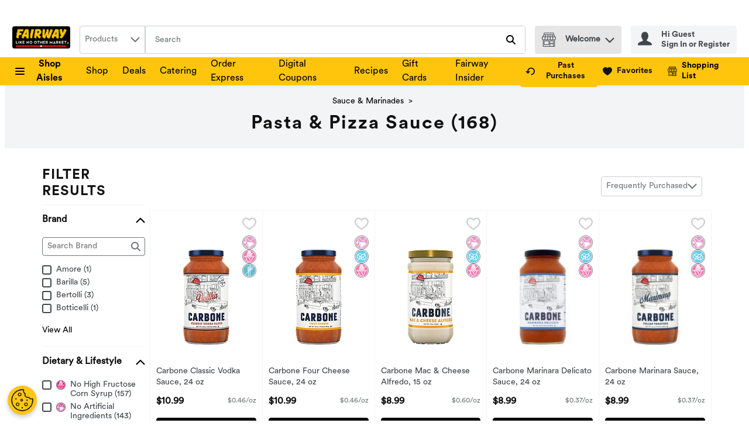

--- FILE ---
content_type: application/javascript; charset=UTF-8
request_url: https://www.fairwaymarket.com/static/js/ContentPage.eba65820.chunk.js
body_size: 32705
content:
/*! For license information please see ContentPage.eba65820.chunk.js.LICENSE.txt */
"use strict";(self.__LOADABLE_LOADED_CHUNKS__=self.__LOADABLE_LOADED_CHUNKS__||[]).push([[4879],{58302:(e,n,t)=>{t.d(n,{Z:()=>o});var r=t(14003);const o=function(e,n){try{var t=e.settings.retailer.googleTranslateWidget,o=t.position,i=t.enabled,a=e.settings.layout.footerVersion;return!(!i||o!==n)&&("footer"!==n||"version4"!==a)}catch(c){return r.logger.error("googleTranslateShowInHeaderHelper",c),!1}}},16686:(e,n,t)=>{t.d(n,{Z:()=>h});var r,o,i=t(67294),a=t(29163),c=t(69108),s=t(59984),l=function(e,n){return Object.defineProperty?Object.defineProperty(e,"raw",{value:n}):e.raw=n,e},u=a.ZP.div.withConfig({displayName:"CategoryDetails",componentId:"-vz911d"})(r||(r=l(["\n  ","\n"],["\n  ","\n"])),(function(e){var n=e.theme;return"\n    align-items: center;\n    background-color: ".concat(n.colors.uiColors.greyscale1,";\n    display: flex;\n    flex-direction: column;\n    justify-content: center;\n    padding-bottom: ").concat(c.W0.sm,";\n\n    ").concat((0,s.Z)("lg")," {\n      padding-bottom: ").concat(c.W0.xl,";\n      padding-top: ").concat(c.W0.sm,";\n    }\n  ")})),d=a.ZP.div.withConfig({displayName:"CategoryCarouselContainer",componentId:"-zfzyi7"})(o||(o=l(["\n  max-width: calc("," - "," * 2);\n  margin: 0 auto;\n"],["\n  max-width: calc("," - "," * 2);\n  margin: 0 auto;\n"])),c.ZO,c.W0.xxl),f=t(69654),m=t(50604),p=t(68746);const h=function(){return i.createElement(u,{"data-testid":f.DC},i.createElement(d,null,i.createElement(m.Z,{referenceName:"category-details",cardsToRender:p.Cl}),i.createElement(m.Z,{referenceName:"category-details",cardsToRender:p.Cl})))}},77021:(e,n,t)=>{t.d(n,{Hf:()=>i,SB:()=>r,gj:()=>o});var r="cartReviewPage.summary.link",o="footerItems.footerAdditionalInformation",i=function(e){return"registrationPageStep2.fields.".concat(e,".termsAndConditions")}},25688:(e,n,t)=>{t.d(n,{Z:()=>d});var r,o=t(67294),i=t(74617),a=t(64519),c=t(35576),s=function(e,n){return Object.defineProperty?Object.defineProperty(e,"raw",{value:n}):e.raw=n,e},l=t(29163).ZP.div.withConfig({displayName:"MarkdownWrapper",componentId:"-7htzmo"})(r||(r=s([""],[""]))),u=t(80103);const d=function(e){var n=(0,o.useContext(i.q).t)(e.dictionaryKey,e.variables);return""===n?null:(0,a.Z)((function(){return o.createElement(l,{"data-testid":"ReactMarkdown-testId",className:e.className},o.createElement(c.ZP,{options:u.g},n))}),{componentName:"MarkdownComponent"})}},80103:(e,n,t)=>{t.d(n,{g:()=>r});var r={overrides:{a:{props:{target:"_blank",rel:"noopener noreferrer"}}},namedCodesToUnicode:{ast:"*"}}},42767:(e,n,t)=>{t.d(n,{Z:()=>f});var r=t(67294),o=t(86706),i=t(29163),a=t(59984),c=t(69108),s=i.ZP.div.withConfig({displayName:"StencilWrapper",componentId:"-1vgutxv"})((function(e){var n=e.theme,t=e.desktop,r=e.tablet,o=e.mobile;return"\n  width: 100%;\n  overflow: hidden;\n  white-space: nowrap;\n  display: flex;\n  justify-content: space-around;\n  \n  & > svg {\n      background-color: ".concat(n.colors.uiColors.greyscale1,";\n  }\n\n  ").concat((0,a.Z)("lg"),"{\n    & > svg:nth-child(n+").concat(t+1,"){\n        display:none;\n      }\n  }\n  \n  ").concat((0,a.Z)("md"),"{\n      & > svg:nth-child(n+").concat(r+1,"){\n          display:none;\n        }\n  }\n\n  ").concat((0,a.Z)("sm"),"{\n      & > svg:nth-child(n+").concat(o+1,"){\n          display:none;\n      }\n  }\n")})),l=i.ZP.div.withConfig({displayName:"StencilWrapperContainer",componentId:"-1sz716c"})((function(e){var n=e.theme;return"\n  background-color: ".concat(n.colors.uiColors.greyscale1,";\n  margin-top: ").concat(c.W0.xxl,"\n")})),u=t(24561),d=o.$j((function(e){return{gridRowLength:e.settings.layout.productCards.gridRowLength}}));const f=(0,i.Zz)(d((function(e){var n=r.useMemo((function(){return Array(e.gridRowLength.desktop).fill(e.gridRowLength.desktop).map((function(n,t){return r.createElement(u.ZP,{speed:1.3,width:"220px",height:"460px",viewBox:"0 0 146 318",backgroundColor:e.theme.colors.uiColors.greyscale2,key:"".concat(t,"-").concat(n),uniqueKey:"".concat(t,"-").concat(n)},r.createElement("rect",{x:"8",y:"15",rx:"2",ry:"2",width:"130",height:"120"}),r.createElement("rect",{x:"8",y:"190",rx:"2",ry:"2",width:"130",height:"15"}),r.createElement("rect",{x:"8",y:"207",rx:"2",ry:"2",width:"130",height:"15"}),r.createElement("rect",{x:"8",y:"227",rx:"2",ry:"2",width:"70",height:"15"}),r.createElement("rect",{x:"8",y:"285",rx:"2",ry:"2",width:"130",height:"23"}))}))}),[e.gridRowLength.desktop]);return r.createElement(l,null,r.createElement(s,{desktop:e.gridRowLength.desktop,tablet:e.gridRowLength.tablet,mobile:e.gridRowLength.mobile},n))})))},50604:(e,n,t)=>{t.d(n,{Z:()=>d});var r=t(67294),o=t(29163),i=t(24561),a=t(59984),c=t(69108),s=o.ZP.div.withConfig({displayName:"StencilWrapper",componentId:"-1euyrl7"})((function(e){var n=e.theme,t=e.desktop,r=e.tablet,o=e.mobile;return"\n  width: 100%;\n  overflow: hidden;\n  white-space: nowrap;\n  display: flex;\n  justify-content: space-around;\n  \n  & > svg {\n      background-color: ".concat(n.colors.uiColors.greyscale1,";\n  }\n\n  ").concat((0,a.Z)("lg"),"{\n    & > svg:nth-child(n+").concat(t+1,"){\n        display:none;\n      }\n  }\n  \n  ").concat((0,a.Z)("md"),"{\n      & > svg:nth-child(n+").concat(r+1,"){\n          display:none;\n        }\n  }\n\n  ").concat((0,a.Z)("sm"),"{\n      & > svg:nth-child(n+").concat(o+1,"){\n          display:none;\n      }\n  }\n")})),l=o.ZP.div.withConfig({displayName:"StencilWrapperContainer",componentId:"-2cfz30"})((function(e){var n=e.theme;return"\n  background-color: ".concat(n.colors.uiColors.greyscale1,";\n  margin-top: ").concat(c.W0.xxl,"\n")})),u=t(68746);const d=(0,o.Zz)((function(e){var n=r.useMemo((function(){return Array(e.cardsToRender.desktop).fill(e.cardsToRender.desktop).map((function(n,t){return r.createElement(i.ZP,{speed:1.3,width:u.vD,height:u.be,viewBox:"0 0 146 318",backgroundColor:e.theme.colors.uiColors.greyscale2,key:"".concat(t,"-").concat(n),"data-testid":"stencil-card-".concat(t,"-").concat(e.referenceName),uniqueKey:"".concat(t,"-").concat(n)},r.createElement("rect",{x:"8",y:"15",rx:"2",ry:"2",width:"130",height:"120"}),r.createElement("rect",{x:"8",y:"190",rx:"2",ry:"2",width:"130",height:"15"}),r.createElement("rect",{x:"8",y:"207",rx:"2",ry:"2",width:"130",height:"15"}),r.createElement("rect",{x:"8",y:"227",rx:"2",ry:"2",width:"70",height:"15"}),r.createElement("rect",{x:"8",y:"285",rx:"2",ry:"2",width:"130",height:"23"}))}))}),[e.cardsToRender.desktop]);return r.createElement(l,null,r.createElement(s,{desktop:e.cardsToRender.desktop,tablet:e.cardsToRender.tablet,mobile:e.cardsToRender.mobile,"data-testid":"stencil-container-".concat(e.referenceName)},n))}))},41721:(e,n,t)=>{t.d(n,{Z:()=>a});var r=t(67294),o=t(42801),i=function(e){var n=e.promotionsSubType,t=e.promotionTypes,o=e.take,i=e.componentKey;return o&&n&&(null===t||void 0===t?void 0:t.length)?r.createElement(c,{take:o,componentKey:i,promoSubType:n,promoTypes:t}):null};const a=i;var c=(0,o.ZP)({resolved:{},chunkName:function(){return"CMSPromotionsGallery"},isReady:function(e){var n=this.resolve(e);return!0===this.resolved[n]&&!!t.m[n]},importAsync:function(){return t.e(1145).then(t.bind(t,34425))},requireAsync:function(e){var n=this,t=this.resolve(e);return this.resolved[t]=!1,this.importAsync(e).then((function(e){return n.resolved[t]=!0,e}))},requireSync:function e(n){var r=this.resolve(n);return t(r)},resolve:function e(){return 34425}})},33650:(e,n,t)=>{t.d(n,{Z:()=>s});var r=t(67294),o=t(42801),i=t(83425),a=function(){return a=Object.assign||function(e){for(var n,t=1,r=arguments.length;t<r;t++)for(var o in n=arguments[t])Object.prototype.hasOwnProperty.call(n,o)&&(e[o]=n[o]);return e},a.apply(this,arguments)},c=function(e){return(0,i.c)("dev-cms-components")?r.createElement(l,a({},e)):r.createElement(u,a({},e))};const s=c;var l=(0,o.ZP)({resolved:{},chunkName:function(){return"ClientDataRecipe"},isReady:function(e){var n=this.resolve(e);return!0===this.resolved[n]&&!!t.m[n]},importAsync:function(){return t.e(4440).then(t.bind(t,84191))},requireAsync:function(e){var n=this,t=this.resolve(e);return this.resolved[t]=!1,this.importAsync(e).then((function(e){return n.resolved[t]=!0,e}))},requireSync:function e(n){var r=this.resolve(n);return t(r)},resolve:function e(){return 84191}}),u=(0,o.ZP)({resolved:{},chunkName:function(){return"ServerDataRecipe"},isReady:function(e){var n=this.resolve(e);return!0===this.resolved[n]&&!!t.m[n]},importAsync:function(){return t.e(8424).then(t.bind(t,7271))},requireAsync:function(e){var n=this,t=this.resolve(e);return this.resolved[t]=!1,this.importAsync(e).then((function(e){return n.resolved[t]=!0,e}))},requireSync:function e(n){var r=this.resolve(n);return t(r)},resolve:function e(){return 7271}})},21775:(e,n,t)=>{t.d(n,{Z:()=>d});var r=t(67294),o=t(29163),i=t(69108),a=t(59984),c=o.ZP.header.withConfig({displayName:"PageHeader",componentId:"-yglivw"})((function(e){var n=e.theme;return"\n    width: 100%;\n    background-color: ".concat(n.breadcrumb.backgroundColor,";\n    color: ").concat(n.breadcrumb.activeColor,";\n    text-align: center;\n    padding: ").concat(i.W0.sm," 0;\n    \n    ").concat((0,a.Z)("lg",{noUpper:!0})," {\n      padding: ").concat(i.W0.lg," 0;\n    }\n")})),s=o.ZP.h1.withConfig({displayName:"Title",componentId:"-sbsgni"})((function(e){var n=e.theme;return"\n    display: flex;\n    flex-direction: column;\n    margin: 0;\n    padding: 0;\n    font-size: ".concat(n.typography.text.fontMD.fontSize,";\n    line-height: 100%;\n    color: ").concat(n.colors.uiColors.greyscale6,";\n\n    ").concat((0,a.Z)("lg",{noUpper:!0})," {\n      font-size: ").concat(n.typography.text.fontXL.fontSize,";\n    }\n")})),l=o.ZP.div.withConfig({displayName:"Subtitle",componentId:"-1hjex20"})((function(e){var n=e.theme;return"\n    margin: 0;\n    font-weight: normal;\n    font-size: ".concat(n.typography.text.fontMD.fontSize,";\n    line-height: ").concat(n.typography.text.fontXS.lineHeight,";\n    color: ").concat(n.colors.uiColors.greyscale5,";\n\n    ").concat((0,a.Z)("lg",{noUpper:!0})," {\n      padding-top: ").concat(i.W0.xs,";\n      line-height: ").concat(n.typography.text.fontSM.lineHeight,";\n    }\n    ")})),u=t(29860);const d=function(e){var n=e.className,t=e.children,o=e.title,i=e.topContent,a=e.subtitle;return r.createElement(c,{"aria-live":"polite",className:n,"data-testid":e["data-testid"],id:u.Fq,tabIndex:0},i,!!o&&r.createElement(s,{"data-testid":"PageHeadingTitleTestId"},o),!!a&&r.createElement(l,null,a),t)}},72622:(e,n,t)=>{t.d(n,{Z:()=>te});var r,o=t(67294),i=t(86706),a=t(41013),c=t(64519),s=t(29163),l=t(69108),u=t(59984),d=t(46163),f=function(e){return"\n        display: none;\n        ".concat("desktop"===e?(0,u.Z)("lg"):"tablet"===e?(0,u.Z)("md"):(0,u.Z)("sm")," {\n            display: block;\n        }\n    ")},m=function(e){switch(e){case"repeating":return{backgroundPosition:"50%",backgroundSize:"auto",backgroundRepeat:"repeat"};case"bottomaligned":return{backgroundPosition:"bottom",backgroundSize:"auto",backgroundRepeat:"repeat-x"};case"topaligned":return{backgroundPosition:"top",backgroundSize:"auto",backgroundRepeat:"repeat-x"};default:return{backgroundPosition:"50%",backgroundSize:"cover",backgroundRepeat:"no-repeat"}}},p=function(e,n){return Object.defineProperty?Object.defineProperty(e,"raw",{value:n}):e.raw=n,e},h=s.ZP.div.withConfig({displayName:"CitrusBannerWrapper",componentId:"-enollj"})((function(e){var n=e.screenType;return"\n  width: 100%;\n  flex: 100%;\n\n  ".concat(f(n),"\n")})),v=s.ZP.div.withConfig({displayName:"CitrusBannerContainer",componentId:"-1x4h2dd"})((function(e){var n=e.dimensions,t=e.bannerLocation;return"\n    max-width: ".concat(n.width,";\n    margin: auto auto ").concat(l.W0.md," auto;\n\n    ").concat("productGrid"===t?"\n      margin: ".concat(l.W0.md," auto;\n    "):"","\n   \n  ")})),y=s.ZP.div.withConfig({displayName:"CitrusBannerBackgroundWrapper",componentId:"-or22pn"})((function(e){var n=e.theme,t=e.imageUrl,r=e.dimensions,o=e.bannerLocation,i=e.aspectRatio,a=e.isVideo;return"\n    ".concat(a?"position: relative;":"","\n    ").concat(t?'background-image: url("'.concat(t,'");'):"","\n    max-width: ").concat(r.width,";\n    ").concat(i?"aspect-ratio: ".concat(i,";"):"min-height: ".concat(r.height,";"),"\n    display: flex;\n    align-items: center;\n    justify-content: center;\n    background-color: ").concat(t?"unset":n.colors.brandColors.tertiary1,";\n    background-size: contain;\n    background-repeat: no-repeat;\n    background-position: ").concat("skyscrapers"===o?"top":"center",";\n    ")})),g=s.ZP.div.withConfig({displayName:"Info",componentId:"-so333j"})((function(e){var n=e.theme,t=e.isVideo;return"\n    ".concat(t?"position: absolute;":"","\n    color: ").concat(n.colors.uiColors.greyscale5,";\n    font-size: ").concat(n.typography.text.fontLG.fontSize,";\n    font-family: ").concat(n.typography.text.fontLG.fontFamily,";\n    line-height: ").concat(n.typography.text.fontLG.lineHeight,";\n    font-weight: ").concat(n.typography.text.fontLG.fontWeight,";\n  ")})),b=s.ZP.video.withConfig({displayName:"Video",componentId:"-svlm3h"})(r||(r=p(["\n  position: absolute;\n"],["\n  position: absolute;\n"]))),x=t(27543),w=t(55030),k=t(36882),C=t(14003),P=t(44125);const I=function(e){var n={href:"",target:"_self"};try{if((e.ctaLink||e.linkUrl)&&"external"===e.campaignType.toLowerCase())return n.href=e.ctaLink?e.ctaLink:e.linkUrl?e.linkUrl:"",n.target="_blank",n.href.includes("domain.com")&&(n.href=n.href.replace(/^(.*?)domain.com/,"")),n.href.startsWith("www.")&&(n.href="//".concat(n.href)),n;if("external"!==e.campaignType.toLowerCase()){if(e.linkUrl&&!e.pageSource&&!e.campaignId)return n.href=e.linkUrl,n;if("string"===typeof e.encodedSkuList){var t={esl:e.encodedSkuList};return n.href=(0,k.Z)("CitrusBannerComponent","".concat(P.mq.adverts,"?"),t),n}if(e.campaignType&&e.pageSource&&e.campaignId){if(e.requiredCampaignName&&!e.citrusCampaignName)return n;t={campaignType:e.campaignType,pageSource:e.pageSource,campaign:e.campaignId};e.categoryRetailerId&&(t.retailerCategoryId=e.categoryRetailerId),e.searchTerm&&(t.searchTerm=e.searchTerm),e.citrusCampaignName&&(t.campaignName=e.citrusCampaignName),n.href=(0,k.Z)("CitrusBannerComponent","".concat(P.mq.adverts,"?"),t)}}return n}catch(r){return C.logger.error("generateBannerUrl",r,e),n}};var Z,E=t(96935),A=function(e,n){return Object.defineProperty?Object.defineProperty(e,"raw",{value:n}):e.raw=n,e},N=(0,s.ZP)(E.s).withConfig({displayName:"BannerLink",componentId:"-1g2qq6y"})(Z||(Z=A(["\n  text-decoration: none;\n\n  &:hover {\n    text-decoration: none;\n  }\n"],["\n  text-decoration: none;\n\n  &:hover {\n    text-decoration: none;\n  }\n"]))),S=function(){return S=Object.assign||function(e){for(var n,t=1,r=arguments.length;t<r;t++)for(var o in n=arguments[t])Object.prototype.hasOwnProperty.call(n,o)&&(e[o]=n[o]);return e},S.apply(this,arguments)},T=function(e){return(0,c.Z)((function(){return e.bannerUrl.href?o.createElement(N,{href:e.bannerUrl.href,target:e.bannerUrl.target},e.children):e.children}),{componentName:"CitrusBanner - BannerContentWrapper"})},R={sendAdClick:x.yB,prepareAdImpression:x.ml};const O=(0,i.$j)(null,R)((function(e){var n,t=I(S({},e)),r={bannerLocation:e.bannerLocation,dimensions:e.bannerDimensions,screenType:e.screenType},i=o.useRef(null),a=function(){e.sendAdClick(e.id)};(0,w.r)(i,(function(){return e.prepareAdImpression(e.id)}),{threshold:.5});var s=null===(n=e.imageUrl)||void 0===n?void 0:n.match(/\.(mp4|webm|ogg)$/i);return(0,c.Z)((function(){var n;return o.createElement(h,S({"data-testid":e["data-testid"]?e["data-testid"]:"CitrusBannerWrapper",onClick:a},r,{ref:i}),o.createElement(v,S({},r),o.createElement(T,{bannerUrl:t},o.createElement(y,{imageUrl:s?null:e.imageUrl,dimensions:e.bannerDimensions,bannerLocation:e.bannerLocation,aspectRatio:e.bannerAspectRatio,isVideo:s},s?o.createElement(b,{autoPlay:!0,muted:!0,loop:!0},o.createElement("source",{src:null!==(n=e.imageUrl)&&void 0!==n?n:""})):null,!!e.text&&o.createElement(g,{isVideo:s},e.text)))))}),{componentName:"CitrusBanner"})}));var L,j,q,W,B=t(57377),F=t(57637),D=function(e,n){return Object.defineProperty?Object.defineProperty(e,"raw",{value:n}):e.raw=n,e},_=s.ZP.div.withConfig({displayName:"CitrusBannerXContainer",componentId:"-1rzw3hk"})((function(e){var n=e.theme,t=e.dimensions,r=e.bannerName,o=e.screenType,i=e.gridRowLength;return"\n      ".concat(function(e,n,t){var r=Math.floor(Number(100/t.desktop)),o=Math.floor(Number(100/t.tablet)),i=Math.floor(Number(100/t.mobile));switch(e){case d.Jy:return"\n          flex: 0 0 ".concat(i,"%;\n          ").concat((0,u.Z)("md")," {\n            flex: 0 0 ").concat(o,"%;\n          }\n  \n          ").concat((0,u.Z)("lg")," {\n            flex: 0 0 ").concat(r,"%;\n          }\n  \n        ");case d.hv:return"\n          flex: 0 0 ".concat(i,"%;\n          ").concat((0,u.Z)("md")," {\n            flex: 0 0 ").concat(Number(2*o),"%;\n          }\n  \n          ").concat((0,u.Z)("lg")," {\n            flex: 0 0 ").concat(Number(2*r),"%;\n          }\n        ");default:return"\n          max-width: ".concat(n.width,";\n          min-height: ").concat(n.height,";\n          margin: auto auto ").concat(l.W0.md," auto;\n        ")}}(r,t,i),"\n      ").concat(f(o),"\n\n\n      &:hover {\n        ").concat(K," {\n          background-color: ").concat(n.buttons.primary.hover.bgColor,";\n          color: ").concat(n.buttons.primary.hover.color,";\n          border-color: ").concat(n.buttons.primary.hover.borderColor,";\n          fill: ").concat(n.buttons.primary.hover.borderColor,";\n        }\n      }\n\n      &:active {\n        ").concat(K," {\n          background-color: ").concat(n.buttons.primary.clicked.bgColor,";\n          color: ").concat(n.buttons.primary.clicked.color,";\n          border-color: ").concat(n.buttons.primary.clicked.borderColor,";\n          fill: ").concat(n.buttons.primary.clicked.borderColor,";\n        }\n      }\n    ")})),z=s.ZP.div.withConfig({displayName:"CitrusBannerBackgroundImage",componentId:"-11hferc"})((function(e){var n=e.backgroundColour,t=e.backgroundImagePosition,r=e.secondaryBackgroundImagePosition,o=e.backgroundImage,i=e.secondaryBackgroundImage,a=n?n.startsWith("#")?n:"#".concat(n):"transparent",c=[];return i&&c.push('url("'.concat(i,'")')),o&&c.push('url("'.concat(o,'")')),"\n        background-color: ".concat(a,";\n        ").concat(c.length?"background-image: ".concat(c.join(","),";"):"","\n        display: flex;\n        flex-direction: column;\n        padding: ").concat(l.W0.xs,";\n        width: 100%;\n        height: 100%;\n        ").concat(function(e,n){var t=[],r=[],o=[];if(n){var i=m(n);t.push(i.backgroundPosition),r.push(i.backgroundSize),o.push(i.backgroundRepeat)}var a=m(e);return t.push(a.backgroundPosition),r.push(a.backgroundSize),o.push(a.backgroundRepeat),"\n    background-position: ".concat(t.join(","),";\n    background-size: ").concat(r.join(","),";\n    background-repeat: ").concat(o.join(","),";\n  ")}(t,i?r:null),"\n      ")})),M=s.ZP.div.withConfig({displayName:"CitrusBannerHeroImagesWrapper",componentId:"-1ux6eqm"})(L||(L=D(["\n  display: flex;\n  position: relative;\n  flex-direction: column;\n  justify-content: center;\n  width: 100%;\n"],["\n  display: flex;\n  position: relative;\n  flex-direction: column;\n  justify-content: center;\n  width: 100%;\n"]))),V=(0,s.ZP)(F.c).withConfig({displayName:"CitrusBannerHeroImage",componentId:"-398kuo"})(j||(j=D(["\n  max-width: 100%;\n  max-height: 220px;\n"],["\n  max-width: 100%;\n  max-height: 220px;\n"]))),U=(0,s.ZP)(F.c).withConfig({displayName:"CitrusBannerSecondaryHeroImage",componentId:"-t5kzio"})(q||(q=D(["\n  margin: 0 0 0 auto;\n  padding: 8px 8px 8px 0;\n  max-width: 50%;\n"],["\n  margin: 0 0 0 auto;\n  padding: 8px 8px 8px 0;\n  max-width: 50%;\n"]))),H=s.ZP.div.withConfig({displayName:"CitrusBannerTextWrapper",componentId:"-emuv3f"})(W||(W=D(["\n  text-align: center;\n  margin: auto;\n"],["\n  text-align: center;\n  margin: auto;\n"]))),$=s.ZP.div.withConfig({displayName:"CitrusBannerText",componentId:"-1g8s43p"})((function(e){var n=e.theme,t=e.textColor,r=t?t.startsWith("#")?t:"#".concat(t):n.colors.uiColors.greyscale6;return"\n    color: ".concat(r,";\n    font-size: ").concat(n.typography.text.fontLG.fontSize,";\n    font-weight: ").concat(n.typography.text.fontLG.fontWeight,";\n    font-family: ").concat(n.typography.text.fontLG.fontFamily,";\n    line-height: ").concat(n.typography.text.fontLG.lineHeight,";\n    margin: ").concat(l.W0.md," 0;\n    ")})),G=s.ZP.div.withConfig({displayName:"CitrusCTAWrapper",componentId:"-11wpk4u"})((function(e){var n=e.productCardV2Enabled?"none":l.W0.md;return"margin-bottom: ".concat(n)})),K=(0,s.ZP)(B.zx).withConfig({displayName:"CitrusCTAButton",componentId:"-19x9c0y"})((function(){return"\n      width: 100%;\n    "})),X=function(){return X=Object.assign||function(e){for(var n,t=1,r=arguments.length;t<r;t++)for(var o in n=arguments[t])Object.prototype.hasOwnProperty.call(n,o)&&(e[o]=n[o]);return e},X.apply(this,arguments)},Q={sendAdClick:x.yB,prepareAdImpression:x.ml};const J=(0,i.$j)((function(e){return{gridRowLength:e.settings.layout.productCards.gridRowLength,productCardV2Enabled:e.settings.layout.productCards.productCard.enabled}}),Q)((function(e){var n=I(X(X({},e),{requiredCampaignName:!0})),t=function(e){return(0,c.Z)((function(){return n.href?o.createElement(N,{href:n.href,target:n.target},e.children):e.children}),{componentName:"CitrusBannerX - BannerContentWrapper"})},r=function(){return(0,c.Z)((function(){return e.heroImage||e.primaryHeroImage||e.secondaryHeroImage?o.createElement(M,{"data-testid":"CitrusBannerHeroImagesWrapper"},o.createElement(i,null)):null}),{componentName:"CitrusBannerX - BannerHeroImage"})},i=function(){return(0,c.Z)((function(){var n=e.heroImage||e.primaryHeroImage;return n?o.createElement(V,{src:n,alt:e.heroImageAltText||e.altText,"data-testid":"CitrusBannerPrimaryHeroImage"}):null}),{componentName:"CitrusBannerX - BannerHeroImage"})},a=function(){return(0,c.Z)((function(){return e.secondaryHeroImage?o.createElement(U,{src:e.secondaryHeroImage,alt:e.secondaryHeroImageAltText||e.altText,"data-testid":"CitrusBannerSecondaryHeroImage"}):null}),{componentName:"CitrusBannerX - BannerSecondaryHeroImage"})},s=function(){return(0,c.Z)((function(){return e.bannerText?o.createElement($,{textColor:e.bannerTextColour,"data-testid":"CitrusBannerText",dangerouslySetInnerHTML:{__html:e.bannerText}}):null}),{componentName:"CitrusBannerX - BannerText"})},l=function(){return(0,c.Z)((function(){return e.ctaFlag?o.createElement(G,{productCardV2Enabled:e.productCardV2Enabled},o.createElement(K,{handleClick:function(){return null},buttonStyle:"primary",ariaLabel:e.ctaTextAccessibility,adjustForTouch:!0,"data-testid":"CitrusBannerCTAButton"},e.ctaText?e.ctaText:"View Deal")):null}),{componentName:"CitrusBannerX - BannerCTAButton"})},u=o.useRef(null),d=function(){e.sendAdClick(e.citrusAdId?e.citrusAdId:e.id)};return(0,w.r)(u,(function(){return e.prepareAdImpression(e.citrusAdId?e.citrusAdId:e.id)}),{threshold:.5}),(0,c.Z)((function(){return o.createElement(_,{dimensions:e.bannerDimensions,bannerName:e.bannerId,screenType:e.screenType,"aria-label":e.headingText,className:e.className,gridRowLength:e.gridRowLength,"data-testid":e["data-testid"]?e["data-testid"]:"CitrusBannerXWrapper",ref:u,onClick:d},o.createElement(t,null,o.createElement(z,{backgroundColour:e.backgroundColour,backgroundImage:e.backgroundImage,backgroundImagePosition:e.backgroundImagePosition,secondaryBackgroundImage:e.secondaryBackgroundImage,secondaryBackgroundImagePosition:e.secondaryBackgroundImagePosition},o.createElement(a,null),o.createElement(r,null),o.createElement(H,null,o.createElement(s,null)),o.createElement(l,null))))}),{componentName:"CitrusBannerX"})}));var Y=function(){return Y=Object.assign||function(e){for(var n,t=1,r=arguments.length;t<r;t++)for(var o in n=arguments[t])Object.prototype.hasOwnProperty.call(n,o)&&(e[o]=n[o]);return e},Y.apply(this,arguments)},ee=function(e,n){var t=e.ads.bannerAds.bannersDictionary,r=e.settings.growthbook.bannerAdsRework;if(!r&&(!t||!t[n.bannerId]))return null;if(r&&!t)return null;if(!d.kP[n.bannerId])return null;var o=null;if(r){if("number"===typeof n.position&&t[n.position]&&t[n.position][n.bannerId])o=t[n.position][n.bannerId];else for(var i=0,a=Object.keys(t);i<a.length;i++){var c=a[i];if(t[c]&&t[c][n.bannerId]){o=t[c][n.bannerId];break}}if(!o)return null}return Y(Y({},r?o:t[n.bannerId]),{bannerDimensions:d.kP[n.bannerId],bannerAspectRatio:d.MY[n.bannerId]})},ne=function(){return ne=Object.assign||function(e){for(var n,t=1,r=arguments.length;t<r;t++)for(var o in n=arguments[t])Object.prototype.hasOwnProperty.call(n,o)&&(e[o]=n[o]);return e},ne.apply(this,arguments)};const te=(0,i.$j)((function(e,n){return{bannerData:ee(e,n)}}))((function(e){return(0,c.Z)((function(){return null===e.bannerData?null:e.bannerData.bannerType===a.uQT?o.createElement(O,ne({},e.bannerData,{bannerId:e.bannerId,bannerLocation:e.bannerLocation,screenType:e.screenType,"data-testid":e["data-testid"]})):e.bannerData.bannerType===a.YV7?o.createElement(J,ne({},e.bannerData,{bannerId:e.bannerId,bannerLocation:e.bannerLocation,screenType:e.screenType,"data-testid":e["data-testid"]})):null}),{componentName:"LoadBannerComponent"})}))},64775:(e,n,t)=>{t.d(n,{z:()=>r});var r=function(e){try{var n=e.left,t=e.right,r=Object.keys(n),o=Object.keys(t),i={hasLeft:!1,hasRight:!1,hasLinks:!1};return r&&r.length>0&&(i.hasLeft=!0,i.hasLinks=!0),o&&o.length>0&&(i.hasRight=!0,i.hasLinks=!0),i}catch(a){return{hasLeft:!1,hasRight:!1,hasLinks:!1}}}},13169:(e,n,t)=>{t.d(n,{b:()=>v,g:()=>y});var r,o=t(67294),i=t(42767),a=t(16686),c=t(44125),s=t(29163),l=t(69108),u=t(59984),d=function(e,n){return Object.defineProperty?Object.defineProperty(e,"raw",{value:n}):e.raw=n,e},f=s.ZP.div.withConfig({displayName:"StencilWrapper",componentId:"-1dbk85v"})(r||(r=d(["\n  width: 100%;\n  padding-top: ",";\n\n  "," {\n    padding: ",";\n  }\n\n  "," {\n    padding: "," "," 0;\n  }\n"],["\n  width: 100%;\n  padding-top: ",";\n\n  "," {\n    padding: ",";\n  }\n\n  "," {\n    padding: "," "," 0;\n  }\n"])),l.W0.xs,(0,u.Z)("md"),l.W0.xs,(0,u.Z)("lg"),l.W0.lg,l.W0.xxl),m=t(24561);const p=(0,s.Zz)((function(e){return o.createElement(f,null,o.createElement(m.ZP,{"data-testid":"custom-page-stencil-test-id",speed:1.3,width:"100%",height:"100vh",backgroundColor:e.theme.colors.uiColors.greyscale3},o.createElement("rect",{x:"0",y:"0",rx:"2",ry:"2",width:"100%",height:e.theme.typography.text.fontXL.fontSize}),o.createElement("rect",{x:"0",y:"66",rx:"2",ry:"2",width:"100%",height:"100%"})))}));var h,v=function(e){return e.knownRoute&&y[e.knownRoute]?y[e.knownRoute]:o.createElement(p,null)},y=((h={})[c.j.results]=o.createElement(i.Z,null),h[c.j.categoryProducts]=o.createElement(i.Z,null),h[c.j.categoryDetails]=o.createElement(a.Z,null),h)},34463:(e,n,t)=>{t.r(n),t.d(n,{default:()=>y});var r,o,i=t(67294),a=t(29163),c=t(59984),s=t(69108),l=function(e,n){return Object.defineProperty?Object.defineProperty(e,"raw",{value:n}):e.raw=n,e},u=a.ZP.section.withConfig({displayName:"ErrorContainer",componentId:"-xgnz75"})(r||(r=l(["\n  display: flex;\n  flex-direction: column;\n  justify-content: flex-end;\n  align-items: center;\n  margin: "," 0;\n  padding-bottom: calc("," * 2.5);\n  width: 100%;\n  height: calc("," * 11);\n  background-image: url('/img/404-content.svg');\n  background-repeat: no-repeat;\n  background-size: contain;\n  background-position: center;\n\n  "," {\n    margin: "," 0;\n    padding-bottom: calc("," * 1.7);\n    height: calc("," * 9);\n  }\n"],["\n  display: flex;\n  flex-direction: column;\n  justify-content: flex-end;\n  align-items: center;\n  margin: "," 0;\n  padding-bottom: calc("," * 2.5);\n  width: 100%;\n  height: calc("," * 11);\n  background-image: url('/img/404-content.svg');\n  background-repeat: no-repeat;\n  background-size: contain;\n  background-position: center;\n\n  "," {\n    margin: "," 0;\n    padding-bottom: calc("," * 1.7);\n    height: calc("," * 9);\n  }\n"])),s.W0.xxl,s.W0.xxl,s.W0.xxl,(0,c.Z)("sm"),s.W0.lg,s.W0.xxl,s.W0.xxl),d=a.ZP.span.withConfig({displayName:"ErrorTitle",componentId:"-x9qfe4"})((function(e){var n=e.theme;return"\n    font-size: ".concat(n.typography.text.fontXL.fontSize,";\n    font-weight: ").concat(n.typography.weights.bold,";\n    padding-bottom: ").concat(s.W0.sm,";\n  ")})),f=a.ZP.span.withConfig({displayName:"ErrorSubtitle",componentId:"-73406g"})(o||(o=l(["\n  padding-bottom: ",";\n"],["\n  padding-bottom: ",";\n"])),s.W0.sm),m=t(91208),p=t(96935),h=t(74617),v=t(44125);const y=function(){var e=i.useContext(h.q).t;return i.createElement(u,{"data-testid":"error-testId"},i.createElement(d,null,e("errorPage.title")),i.createElement(f,null,e("errorPage.subtitle")),i.createElement(p.s,{href:v.ZP.home},i.createElement(m.bS,{buttonStyle:"primary"},e("errorPage.button"))))}},18931:(e,n,t)=>{t.d(n,{g:()=>f});var r=t(67294),o=t(86706),i=t(53378),a=t(64519),c=t(42801),s=function(){return s=Object.assign||function(e){for(var n,t=1,r=arguments.length;t<r;t++)for(var o in n=arguments[t])Object.prototype.hasOwnProperty.call(n,o)&&(e[o]=n[o]);return e},s.apply(this,arguments)},l=function(e,n){var t={};for(var r in e)Object.prototype.hasOwnProperty.call(e,r)&&n.indexOf(r)<0&&(t[r]=e[r]);if(null!=e&&"function"===typeof Object.getOwnPropertySymbols){var o=0;for(r=Object.getOwnPropertySymbols(e);o<r.length;o++)n.indexOf(r[o])<0&&Object.prototype.propertyIsEnumerable.call(e,r[o])&&(t[r[o]]=e[r[o]])}return t},u=function(e){return{useCMSV2:(0,i.bJ)(e,"ImageWithContent")}},d=(0,o.$j)(u),f=d((function(e){return(0,a.Z)((function(){var n=e.useCMSV2,t=l(e,["useCMSV2"]);return n?r.createElement(m,s({},t)):r.createElement(p,s({},t))}),{componentName:"ImageWithContentLoader"})})),m=(0,c.ZP)({resolved:{},chunkName:function(){return"ImageWithContent"},isReady:function(e){var n=this.resolve(e);return!0===this.resolved[n]&&!!t.m[n]},importAsync:function(){return t.e(7003).then(t.bind(t,17737))},requireAsync:function(e){var n=this,t=this.resolve(e);return this.resolved[t]=!1,this.importAsync(e).then((function(e){return n.resolved[t]=!0,e}))},requireSync:function e(n){var r=this.resolve(n);return t(r)},resolve:function e(){return 17737}}),p=(0,c.ZP)({resolved:{},chunkName:function(){return"ImageWithContentV1"},isReady:function(e){var n=this.resolve(e);return!0===this.resolved[n]&&!!t.m[n]},importAsync:function(){return t.e(3150).then(t.bind(t,97314))},requireAsync:function(e){var n=this,t=this.resolve(e);return this.resolved[t]=!1,this.importAsync(e).then((function(e){return n.resolved[t]=!0,e}))},requireSync:function e(n){var r=this.resolve(n);return t(r)},resolve:function e(){return 97314}})},38460:(e,n,t)=>{t.d(n,{Z:()=>p});var r=t(67294),o=t(42801),i=t(86706),a=t(53378),c=t(64519),s=t(83425),l=function(){return l=Object.assign||function(e){for(var n,t=1,r=arguments.length;t<r;t++)for(var o in n=arguments[t])Object.prototype.hasOwnProperty.call(n,o)&&(e[o]=n[o]);return e},l.apply(this,arguments)},u=function(e,n){var t={};for(var r in e)Object.prototype.hasOwnProperty.call(e,r)&&n.indexOf(r)<0&&(t[r]=e[r]);if(null!=e&&"function"===typeof Object.getOwnPropertySymbols){var o=0;for(r=Object.getOwnPropertySymbols(e);o<r.length;o++)n.indexOf(r[o])<0&&Object.prototype.propertyIsEnumerable.call(e,r[o])&&(t[r[o]]=e[r[o]])}return t},d=function(e){return{useCMSV2:(0,a.bJ)(e,"LargePromotion")}},f=(0,i.$j)(d),m=f((function(e){return(0,c.Z)((function(){var n=(0,s.c)("dev-cms-components"),t=e.useCMSV2,o=u(e,["useCMSV2"]);return n?r.createElement(y,l({},e)):t?r.createElement(h,l({},o)):r.createElement(v,l({},o))}),{componentName:"LargePromotionLoader"})}));const p=m;var h=(0,o.ZP)({resolved:{},chunkName:function(){return"LargePromotion"},isReady:function(e){var n=this.resolve(e);return!0===this.resolved[n]&&!!t.m[n]},importAsync:function(){return t.e(3925).then(t.bind(t,13394))},requireAsync:function(e){var n=this,t=this.resolve(e);return this.resolved[t]=!1,this.importAsync(e).then((function(e){return n.resolved[t]=!0,e}))},requireSync:function e(n){var r=this.resolve(n);return t(r)},resolve:function e(){return 13394}}),v=(0,o.ZP)({resolved:{},chunkName:function(){return"LargePromotionV1"},isReady:function(e){var n=this.resolve(e);return!0===this.resolved[n]&&!!t.m[n]},importAsync:function(){return t.e(1351).then(t.bind(t,26201))},requireAsync:function(e){var n=this,t=this.resolve(e);return this.resolved[t]=!1,this.importAsync(e).then((function(e){return n.resolved[t]=!0,e}))},requireSync:function e(n){var r=this.resolve(n);return t(r)},resolve:function e(){return 26201}}),y=(0,o.ZP)({resolved:{},chunkName:function(){return"ClientDataLargePromotion"},isReady:function(e){var n=this.resolve(e);return!0===this.resolved[n]&&!!t.m[n]},importAsync:function(){return t.e(8016).then(t.bind(t,57596))},requireAsync:function(e){var n=this,t=this.resolve(e);return this.resolved[t]=!1,this.importAsync(e).then((function(e){return n.resolved[t]=!0,e}))},requireSync:function e(n){var r=this.resolve(n);return t(r)},resolve:function e(){return 57596}})},22551:(e,n,t)=>{t.d(n,{$:()=>f});var r=t(67294),o=t(42801),i=t(64519),a=t(53378),c=t(86706),s=function(){return s=Object.assign||function(e){for(var n,t=1,r=arguments.length;t<r;t++)for(var o in n=arguments[t])Object.prototype.hasOwnProperty.call(n,o)&&(e[o]=n[o]);return e},s.apply(this,arguments)},l=function(e,n){var t={};for(var r in e)Object.prototype.hasOwnProperty.call(e,r)&&n.indexOf(r)<0&&(t[r]=e[r]);if(null!=e&&"function"===typeof Object.getOwnPropertySymbols){var o=0;for(r=Object.getOwnPropertySymbols(e);o<r.length;o++)n.indexOf(r[o])<0&&Object.prototype.propertyIsEnumerable.call(e,r[o])&&(t[r[o]]=e[r[o]])}return t},u=function(e){return{useCMSV2:(0,a.bJ)(e,"LayoutExtraLargeBanner2")}},d=(0,c.$j)(u),f=d((function(e){return(0,i.Z)((function(){var n=e.useCMSV2,t=l(e,["useCMSV2"]);return n?r.createElement(m,s({},t)):r.createElement(p,s({},t))}),{componentName:"HeroBannerLoader"})})),m=(0,o.ZP)({resolved:{},chunkName:function(){return"`PageTopper`"},isReady:function(e){var n=this.resolve(e);return!0===this.resolved[n]&&!!t.m[n]},importAsync:function(){return t.e(7329).then(t.bind(t,31382))},requireAsync:function(e){var n=this,t=this.resolve(e);return this.resolved[t]=!1,this.importAsync(e).then((function(e){return n.resolved[t]=!0,e}))},requireSync:function e(n){var r=this.resolve(n);return t(r)},resolve:function e(){return 31382}}),p=(0,o.ZP)({resolved:{},chunkName:function(){return"PageTopperV1"},isReady:function(e){var n=this.resolve(e);return!0===this.resolved[n]&&!!t.m[n]},importAsync:function(){return t.e(1036).then(t.bind(t,37970))},requireAsync:function(e){var n=this,t=this.resolve(e);return this.resolved[t]=!1,this.importAsync(e).then((function(e){return n.resolved[t]=!0,e}))},requireSync:function e(n){var r=this.resolve(n);return t(r)},resolve:function e(){return 37970}})},75594:(e,n,t)=>{t.d(n,{z:()=>f});var r=t(67294),o=t(86706),i=t(53378),a=t(64519),c=t(42801),s=function(){return s=Object.assign||function(e){for(var n,t=1,r=arguments.length;t<r;t++)for(var o in n=arguments[t])Object.prototype.hasOwnProperty.call(n,o)&&(e[o]=n[o]);return e},s.apply(this,arguments)},l=function(e,n){var t={};for(var r in e)Object.prototype.hasOwnProperty.call(e,r)&&n.indexOf(r)<0&&(t[r]=e[r]);if(null!=e&&"function"===typeof Object.getOwnPropertySymbols){var o=0;for(r=Object.getOwnPropertySymbols(e);o<r.length;o++)n.indexOf(r[o])<0&&Object.prototype.propertyIsEnumerable.call(e,r[o])&&(t[r[o]]=e[r[o]])}return t},u=function(e){return{useCMSV2:(0,i.bJ)(e,"PageTopperWithFullBackground")}},d=(0,o.$j)(u),f=d((function(e){return(0,a.Z)((function(){var n=e.useCMSV2,t=l(e,["useCMSV2"]);return n?r.createElement(m,s({},t)):r.createElement(p,s({},t))}),{componentName:"PageTopperWithFullBackgroundLoader"})})),m=(0,c.ZP)({resolved:{},chunkName:function(){return"PageTopperWithFullBackground"},isReady:function(e){var n=this.resolve(e);return!0===this.resolved[n]&&!!t.m[n]},importAsync:function(){return t.e(4205).then(t.bind(t,58826))},requireAsync:function(e){var n=this,t=this.resolve(e);return this.resolved[t]=!1,this.importAsync(e).then((function(e){return n.resolved[t]=!0,e}))},requireSync:function e(n){var r=this.resolve(n);return t(r)},resolve:function e(){return 58826}}),p=(0,c.ZP)({resolved:{},chunkName:function(){return"PageTopperWithFullBackgroundV1"},isReady:function(e){var n=this.resolve(e);return!0===this.resolved[n]&&!!t.m[n]},importAsync:function(){return t.e(7202).then(t.bind(t,59101))},requireAsync:function(e){var n=this,t=this.resolve(e);return this.resolved[t]=!1,this.importAsync(e).then((function(e){return n.resolved[t]=!0,e}))},requireSync:function e(n){var r=this.resolve(n);return t(r)},resolve:function e(){return 59101}})},94432:(e,n,t)=>{t.d(n,{d:()=>f});var r=t(67294),o=t(42801),i=t(86706),a=t(53378),c=t(64519),s=function(){return s=Object.assign||function(e){for(var n,t=1,r=arguments.length;t<r;t++)for(var o in n=arguments[t])Object.prototype.hasOwnProperty.call(n,o)&&(e[o]=n[o]);return e},s.apply(this,arguments)},l=function(e,n){var t={};for(var r in e)Object.prototype.hasOwnProperty.call(e,r)&&n.indexOf(r)<0&&(t[r]=e[r]);if(null!=e&&"function"===typeof Object.getOwnPropertySymbols){var o=0;for(r=Object.getOwnPropertySymbols(e);o<r.length;o++)n.indexOf(r[o])<0&&Object.prototype.propertyIsEnumerable.call(e,r[o])&&(t[r[o]]=e[r[o]])}return t},u=function(e){return{useCMSV2:(0,a.bJ)(e,"ProductCardStory")}},d=(0,i.$j)(u),f=d((function(e){return(0,c.Z)((function(){var n=e.useCMSV2,t=l(e,["useCMSV2"]);return n?r.createElement(m,s({},t)):r.createElement(p,s({},t))}),{componentName:"ProductCardStoryLoader"})})),m=(0,o.ZP)({resolved:{},chunkName:function(){return"ProductCardStory"},isReady:function(e){var n=this.resolve(e);return!0===this.resolved[n]&&!!t.m[n]},importAsync:function(){return t.e(2746).then(t.bind(t,24995))},requireAsync:function(e){var n=this,t=this.resolve(e);return this.resolved[t]=!1,this.importAsync(e).then((function(e){return n.resolved[t]=!0,e}))},requireSync:function e(n){var r=this.resolve(n);return t(r)},resolve:function e(){return 24995}}),p=(0,o.ZP)({resolved:{},chunkName:function(){return"ProductCardStoryV1"},isReady:function(e){var n=this.resolve(e);return!0===this.resolved[n]&&!!t.m[n]},importAsync:function(){return t.e(8775).then(t.bind(t,44401))},requireAsync:function(e){var n=this,t=this.resolve(e);return this.resolved[t]=!1,this.importAsync(e).then((function(e){return n.resolved[t]=!0,e}))},requireSync:function e(n){var r=this.resolve(n);return t(r)},resolve:function e(){return 44401}})},32453:(e,n,t)=>{t.d(n,{Z:()=>s});var r=t(67294),o=t(42801),i=t(83425),a=function(){return a=Object.assign||function(e){for(var n,t=1,r=arguments.length;t<r;t++)for(var o in n=arguments[t])Object.prototype.hasOwnProperty.call(n,o)&&(e[o]=n[o]);return e},a.apply(this,arguments)},c=function(e){return(0,i.c)("dev-cms-components")?r.createElement(u,a({},e)):r.createElement(l,a({},e))};const s=c;var l=(0,o.ZP)({resolved:{},chunkName:function(){return"SmallPromotion"},isReady:function(e){var n=this.resolve(e);return!0===this.resolved[n]&&!!t.m[n]},importAsync:function(){return t.e(5460).then(t.bind(t,35969))},requireAsync:function(e){var n=this,t=this.resolve(e);return this.resolved[t]=!1,this.importAsync(e).then((function(e){return n.resolved[t]=!0,e}))},requireSync:function e(n){var r=this.resolve(n);return t(r)},resolve:function e(){return 35969}}),u=(0,o.ZP)({resolved:{},chunkName:function(){return"ClientDataSmallPromotion"},isReady:function(e){var n=this.resolve(e);return!0===this.resolved[n]&&!!t.m[n]},importAsync:function(){return t.e(5711).then(t.bind(t,26865))},requireAsync:function(e){var n=this,t=this.resolve(e);return this.resolved[t]=!1,this.importAsync(e).then((function(e){return n.resolved[t]=!0,e}))},requireSync:function e(n){var r=this.resolve(n);return t(r)},resolve:function e(){return 26865}})},68746:(e,n,t)=>{t.d(n,{Cl:()=>i,GA:()=>s,GS:()=>d,NI:()=>a,VY:()=>c,be:()=>u,vD:()=>l});var r,o=t(69108),i={desktop:6,mobile:1,tablet:4},a={desktop:5,mobile:1,tablet:3},c={desktop:!0,mobile:!1,tablet:!0},s={breakpoints:(r={},r["(max-width: ".concat(o.OT,"px)")]={align:"center"},r["(min-width: ".concat(o.OT+1,"px)")]={align:"start"},r)},l="220px",u="460px",d="400px"},9925:(e,n,t)=>{t.d(n,{Z:()=>s});var r=t(67294),o=t(42801),i=t(83425),a=function(){return a=Object.assign||function(e){for(var n,t=1,r=arguments.length;t<r;t++)for(var o in n=arguments[t])Object.prototype.hasOwnProperty.call(n,o)&&(e[o]=n[o]);return e},a.apply(this,arguments)},c=function(e){return(0,i.c)("dev-cms-components")?r.createElement(l,a({},e)):r.createElement(u,a({},e))};const s=c;var l=(0,o.ZP)({resolved:{},chunkName:function(){return"ClientDataRecommendationCarousel"},isReady:function(e){var n=this.resolve(e);return!0===this.resolved[n]&&!!t.m[n]},importAsync:function(){return t.e(8233).then(t.bind(t,3127))},requireAsync:function(e){var n=this,t=this.resolve(e);return this.resolved[t]=!1,this.importAsync(e).then((function(e){return n.resolved[t]=!0,e}))},requireSync:function e(n){var r=this.resolve(n);return t(r)},resolve:function e(){return 3127}}),u=(0,o.ZP)({resolved:{},chunkName:function(){return"ServerDataRecommendationCarousel"},isReady:function(e){var n=this.resolve(e);return!0===this.resolved[n]&&!!t.m[n]},importAsync:function(){return t.e(368).then(t.bind(t,59268))},requireAsync:function(e){var n=this,t=this.resolve(e);return this.resolved[t]=!1,this.importAsync(e).then((function(e){return n.resolved[t]=!0,e}))},requireSync:function e(n){var r=this.resolve(n);return t(r)},resolve:function e(){return 59268}})},14597:(e,n,t)=>{t.d(n,{y:()=>s});var r=t(67294),o=t(64519),i=t(20353),a=function(){return a=Object.assign||function(e){for(var n,t=1,r=arguments.length;t<r;t++)for(var o in n=arguments[t])Object.prototype.hasOwnProperty.call(n,o)&&(e[o]=n[o]);return e},a.apply(this,arguments)},c="Fallback",s=function(e,n,t,s,l,u){void 0===l&&(l=!1);var d=(0,i.Z)(function(){switch(e.type.toLowerCase()){case"placeholder":return e.id?e.id:c;case"template":return e.componentName?e.componentName:c;default:return e.type?e.type:c}}(),n),f=e.data?e.data:e;return(0,o.Z)((function(){return r.createElement(d,a({},f,{columns:t,key:e.componentKey,componentId:e.componentKey,cmsPosition:s,isInsideCarousel:l,settings:u}))}),{componentName:"cms/ LoadComponent"})}},20353:(e,n,t)=>{t.d(n,{Z:()=>Pe,c:()=>v});var r=t(14003),o=t(42801),i=t(94432),a=t(22551),c=t(18931),s=t(75594),l=t(32453),u=t(38460),d=t(33650),f=t(9925),m=t(41721),p=t(13169),h=t(44125),v=function(e,n){switch(e){case"fixed_support-login-issues":return ae();case"fixed_order-details":return P();case"fixed_sale":return w();case"fixed_recipe-detail":return O();case"fixed_cart":return T();case"fixed_store-info":return he();case"fixed_store":return y();case"fixed_order-confirmation":return b();case"fixed_modify-order-payment":return I();case"fixed_searchresults":return Z();case"fixed_promotion":return C();case"fixed_promotion-details":return x();case"fixed_recipe":return N();case"fixed_department":return g();case"fixed_contactus":return k();case"fixed_circular":return A();case"fixed_my-lists":return L();case"fixed_my-account":return E();case"fixed_favourites":return K();case"fixed_favorites-by-categories":return X();case"fixed_favorites-for-categories":return Q();case"VideoWithContent":return te();case"fixed_product-listing":return S();case"fixed_recommendation-listing":return ye();case"Video":return ne();case"TextButton":return pe();case"StandardContentBlock1":return fe();case"StandardContentBlock2":return me();case"StandardContentBlock3":return c.g;case"StackedContentBlock":return de();case"SmallPromotion":return l.Z;case"Recommendation":return f.Z;case"Recipe":return d.Z;case"PromotionsGallery":return m.Z;case"ProductCardStory":return i.d;case"LayoutExtraLargeBanner1":return s.z;case"LayoutExtraLargeBanner2":return a.$;case"HeadingsAndText":return se();case"HeroBanner":return n.HeroBanner?we():ke();case"LargeContentBlock":return ue();case"Image":return re();case"ImageTextButton":return le();case"LargePromotion":return u.Z;case"fixed_checkout":return z();case"fixed_redeem-loyalty-promotions":return M();case"fixed_adverts":return V();case"fixed_error":return ie();case"fixed_unsupported":return ce();case"fixed_product-detail":return R();case"TwoProductCard":return U();case"TreeBanner":return H();case"CallToAction":return $();case"Carousel":return oe();case"CarouselSmall":return _();case"Circular":return F();case"NextAvailableTimeSlot":return Ce();case"Freeform":return D();case"ProductListing":return B();case"fixed_product-categories":return G();case"fixed_list-details":return j();case"fixed_my-orders":return q();case"fixed_past-purchases":return J();case"fixed_past-purchases-by-categories":return Y();case"fixed_past-purchases-for-categories":return ee();case"fixed_list-planning":return W();case"fixed_coupon-gallery":return ve();case"fixed_preferences":return ge();case"fixed_survey-optout":return be();case"fixed_my-subscriptions":return xe();default:var t=new Error("Unknown CMS Component");return r.logger.warn("ContentEngineImportComponent",t,{component:e}),function(){return null}}},y=function e(){return(0,o.ZP)({resolved:{},chunkName:function(){return"StoreLocator"},isReady:function(e){var n=this.resolve(e);return!0===this.resolved[n]&&!!t.m[n]},importAsync:function(){return t.e(5841).then(t.bind(t,87007))},requireAsync:function(e){var n=this,t=this.resolve(e);return this.resolved[t]=!1,this.importAsync(e).then((function(e){return n.resolved[t]=!0,e}))},requireSync:function e(n){var r=this.resolve(n);return t(r)},resolve:function e(){return 87007}})},g=function e(){return(0,o.ZP)({resolved:{},chunkName:function(){return"Departments"},isReady:function(e){var n=this.resolve(e);return!0===this.resolved[n]&&!!t.m[n]},importAsync:function(){return t.e(7013).then(t.bind(t,36284))},requireAsync:function(e){var n=this,t=this.resolve(e);return this.resolved[t]=!1,this.importAsync(e).then((function(e){return n.resolved[t]=!0,e}))},requireSync:function e(n){var r=this.resolve(n);return t(r)},resolve:function e(){return 36284}})},b=function e(){return(0,o.ZP)({resolved:{},chunkName:function(){return"Confirmation"},isReady:function(e){var n=this.resolve(e);return!0===this.resolved[n]&&!!t.m[n]},importAsync:function(){return t.e(123).then(t.bind(t,35792))},requireAsync:function(e){var n=this,t=this.resolve(e);return this.resolved[t]=!1,this.importAsync(e).then((function(e){return n.resolved[t]=!0,e}))},requireSync:function e(n){var r=this.resolve(n);return t(r)},resolve:function e(){return 35792}})},x=function e(){return(0,o.ZP)({resolved:{},chunkName:function(){return"PromotionDetailsPage"},isReady:function(e){var n=this.resolve(e);return!0===this.resolved[n]&&!!t.m[n]},importAsync:function(){return t.e(6718).then(t.bind(t,10105))},requireAsync:function(e){var n=this,t=this.resolve(e);return this.resolved[t]=!1,this.importAsync(e).then((function(e){return n.resolved[t]=!0,e}))},requireSync:function e(n){var r=this.resolve(n);return t(r)},resolve:function e(){return 10105}})},w=function e(){return(0,o.ZP)({resolved:{},chunkName:function(){return"Sale"},isReady:function(e){var n=this.resolve(e);return!0===this.resolved[n]&&!!t.m[n]},importAsync:function(){return t.e(5179).then(t.bind(t,96018))},requireAsync:function(e){var n=this,t=this.resolve(e);return this.resolved[t]=!1,this.importAsync(e).then((function(e){return n.resolved[t]=!0,e}))},requireSync:function e(n){var r=this.resolve(n);return t(r)},resolve:function e(){return 96018}})},k=function e(){return(0,o.ZP)({resolved:{},chunkName:function(){return"ContactUs"},isReady:function(e){var n=this.resolve(e);return!0===this.resolved[n]&&!!t.m[n]},importAsync:function(){return t.e(7316).then(t.bind(t,57434))},requireAsync:function(e){var n=this,t=this.resolve(e);return this.resolved[t]=!1,this.importAsync(e).then((function(e){return n.resolved[t]=!0,e}))},requireSync:function e(n){var r=this.resolve(n);return t(r)},resolve:function e(){return 57434}})},C=function e(){return(0,o.ZP)({resolved:{},chunkName:function(){return"PromotionsPage"},isReady:function(e){var n=this.resolve(e);return!0===this.resolved[n]&&!!t.m[n]},importAsync:function(){return t.e(9969).then(t.bind(t,5369))},requireAsync:function(e){var n=this,t=this.resolve(e);return this.resolved[t]=!1,this.importAsync(e).then((function(e){return n.resolved[t]=!0,e}))},requireSync:function e(n){var r=this.resolve(n);return t(r)},resolve:function e(){return 5369}})},P=function e(){return(0,o.ZP)({resolved:{},chunkName:function(){return"OrderDetails"},isReady:function(e){var n=this.resolve(e);return!0===this.resolved[n]&&!!t.m[n]},importAsync:function(){return t.e(8753).then(t.bind(t,98936))},requireAsync:function(e){var n=this,t=this.resolve(e);return this.resolved[t]=!1,this.importAsync(e).then((function(e){return n.resolved[t]=!0,e}))},requireSync:function e(n){var r=this.resolve(n);return t(r)},resolve:function e(){return 98936}})},I=function e(){return(0,o.ZP)({resolved:{},chunkName:function(){return"OrderDetails"},isReady:function(e){var n=this.resolve(e);return!0===this.resolved[n]&&!!t.m[n]},importAsync:function(){return t.e(8753).then(t.bind(t,54285))},requireAsync:function(e){var n=this,t=this.resolve(e);return this.resolved[t]=!1,this.importAsync(e).then((function(e){return n.resolved[t]=!0,e}))},requireSync:function e(n){var r=this.resolve(n);return t(r)},resolve:function e(){return 54285}})},Z=function e(){return(0,o.ZP)({resolved:{},chunkName:function(){return"SearchResults"},isReady:function(e){var n=this.resolve(e);return!0===this.resolved[n]&&!!t.m[n]},importAsync:function(){return t.e(1604).then(t.bind(t,29161))},requireAsync:function(e){var n=this,t=this.resolve(e);return this.resolved[t]=!1,this.importAsync(e).then((function(e){return n.resolved[t]=!0,e}))},requireSync:function e(n){var r=this.resolve(n);return t(r)},resolve:function e(){return 29161}},{fallback:p.g[h.j.results]})},E=function e(){return(0,o.ZP)({resolved:{},chunkName:function(){return"MyAccount"},isReady:function(e){var n=this.resolve(e);return!0===this.resolved[n]&&!!t.m[n]},importAsync:function(){return t.e(6272).then(t.bind(t,80498))},requireAsync:function(e){var n=this,t=this.resolve(e);return this.resolved[t]=!1,this.importAsync(e).then((function(e){return n.resolved[t]=!0,e}))},requireSync:function e(n){var r=this.resolve(n);return t(r)},resolve:function e(){return 80498}})},A=function e(){return(0,o.ZP)({resolved:{},chunkName:function(){return"WeeklyAds"},isReady:function(e){var n=this.resolve(e);return!0===this.resolved[n]&&!!t.m[n]},importAsync:function(){return t.e(3107).then(t.bind(t,70947))},requireAsync:function(e){var n=this,t=this.resolve(e);return this.resolved[t]=!1,this.importAsync(e).then((function(e){return n.resolved[t]=!0,e}))},requireSync:function e(n){var r=this.resolve(n);return t(r)},resolve:function e(){return 70947}})},N=function e(){return(0,o.ZP)({resolved:{},chunkName:function(){return"Recipes"},isReady:function(e){var n=this.resolve(e);return!0===this.resolved[n]&&!!t.m[n]},importAsync:function(){return t.e(1525).then(t.bind(t,61468))},requireAsync:function(e){var n=this,t=this.resolve(e);return this.resolved[t]=!1,this.importAsync(e).then((function(e){return n.resolved[t]=!0,e}))},requireSync:function e(n){var r=this.resolve(n);return t(r)},resolve:function e(){return 61468}})},S=function e(){return(0,o.ZP)({resolved:{},chunkName:function(){return"CategoryProducts"},isReady:function(e){var n=this.resolve(e);return!0===this.resolved[n]&&!!t.m[n]},importAsync:function(){return t.e(6563).then(t.bind(t,56832))},requireAsync:function(e){var n=this,t=this.resolve(e);return this.resolved[t]=!1,this.importAsync(e).then((function(e){return n.resolved[t]=!0,e}))},requireSync:function e(n){var r=this.resolve(n);return t(r)},resolve:function e(){return 56832}},{fallback:p.g[h.j.categoryProducts]})},T=function e(){return(0,o.ZP)({resolved:{},chunkName:function(){return"CartReview"},isReady:function(e){var n=this.resolve(e);return!0===this.resolved[n]&&!!t.m[n]},importAsync:function(){return t.e(6457).then(t.bind(t,99581))},requireAsync:function(e){var n=this,t=this.resolve(e);return this.resolved[t]=!1,this.importAsync(e).then((function(e){return n.resolved[t]=!0,e}))},requireSync:function e(n){var r=this.resolve(n);return t(r)},resolve:function e(){return 99581}})},R=function e(){return(0,o.ZP)({resolved:{},chunkName:function(){return"ProductDetails"},isReady:function(e){var n=this.resolve(e);return!0===this.resolved[n]&&!!t.m[n]},importAsync:function(){return t.e(3701).then(t.bind(t,88046))},requireAsync:function(e){var n=this,t=this.resolve(e);return this.resolved[t]=!1,this.importAsync(e).then((function(e){return n.resolved[t]=!0,e}))},requireSync:function e(n){var r=this.resolve(n);return t(r)},resolve:function e(){return 88046}})},O=function e(){return(0,o.ZP)({resolved:{},chunkName:function(){return"RecipeDetail"},isReady:function(e){var n=this.resolve(e);return!0===this.resolved[n]&&!!t.m[n]},importAsync:function(){return t.e(4685).then(t.bind(t,21393))},requireAsync:function(e){var n=this,t=this.resolve(e);return this.resolved[t]=!1,this.importAsync(e).then((function(e){return n.resolved[t]=!0,e}))},requireSync:function e(n){var r=this.resolve(n);return t(r)},resolve:function e(){return 21393}})},L=function e(){return(0,o.ZP)({resolved:{},chunkName:function(){return"MyLists"},isReady:function(e){var n=this.resolve(e);return!0===this.resolved[n]&&!!t.m[n]},importAsync:function(){return t.e(5404).then(t.bind(t,6364))},requireAsync:function(e){var n=this,t=this.resolve(e);return this.resolved[t]=!1,this.importAsync(e).then((function(e){return n.resolved[t]=!0,e}))},requireSync:function e(n){var r=this.resolve(n);return t(r)},resolve:function e(){return 6364}})},j=function e(){return(0,o.ZP)({resolved:{},chunkName:function(){return"ListDetails"},isReady:function(e){var n=this.resolve(e);return!0===this.resolved[n]&&!!t.m[n]},importAsync:function(){return t.e(2597).then(t.bind(t,75244))},requireAsync:function(e){var n=this,t=this.resolve(e);return this.resolved[t]=!1,this.importAsync(e).then((function(e){return n.resolved[t]=!0,e}))},requireSync:function e(n){var r=this.resolve(n);return t(r)},resolve:function e(){return 75244}})},q=function e(){return(0,o.ZP)({resolved:{},chunkName:function(){return"MyOrders"},isReady:function(e){var n=this.resolve(e);return!0===this.resolved[n]&&!!t.m[n]},importAsync:function(){return t.e(7178).then(t.bind(t,60637))},requireAsync:function(e){var n=this,t=this.resolve(e);return this.resolved[t]=!1,this.importAsync(e).then((function(e){return n.resolved[t]=!0,e}))},requireSync:function e(n){var r=this.resolve(n);return t(r)},resolve:function e(){return 60637}})},W=function e(){return(0,o.ZP)({resolved:{},chunkName:function(){return"PlanningList"},isReady:function(e){var n=this.resolve(e);return!0===this.resolved[n]&&!!t.m[n]},importAsync:function(){return t.e(223).then(t.bind(t,23135))},requireAsync:function(e){var n=this,t=this.resolve(e);return this.resolved[t]=!1,this.importAsync(e).then((function(e){return n.resolved[t]=!0,e}))},requireSync:function e(n){var r=this.resolve(n);return t(r)},resolve:function e(){return 23135}})},B=function e(){return(0,o.ZP)({resolved:{},chunkName:function(){return"ProductListing"},isReady:function(e){var n=this.resolve(e);return!0===this.resolved[n]&&!!t.m[n]},importAsync:function(){return t.e(5571).then(t.bind(t,77338))},requireAsync:function(e){var n=this,t=this.resolve(e);return this.resolved[t]=!1,this.importAsync(e).then((function(e){return n.resolved[t]=!0,e}))},requireSync:function e(n){var r=this.resolve(n);return t(r)},resolve:function e(){return 77338}})},F=function e(){return(0,o.ZP)({resolved:{},chunkName:function(){return"Flyer"},isReady:function(e){var n=this.resolve(e);return!0===this.resolved[n]&&!!t.m[n]},importAsync:function(){return t.e(7301).then(t.bind(t,11359))},requireAsync:function(e){var n=this,t=this.resolve(e);return this.resolved[t]=!1,this.importAsync(e).then((function(e){return n.resolved[t]=!0,e}))},requireSync:function e(n){var r=this.resolve(n);return t(r)},resolve:function e(){return 11359}})},D=function e(){return(0,o.ZP)({resolved:{},chunkName:function(){return"Freeform"},isReady:function(e){var n=this.resolve(e);return!0===this.resolved[n]&&!!t.m[n]},importAsync:function(){return t.e(3692).then(t.bind(t,37623))},requireAsync:function(e){var n=this,t=this.resolve(e);return this.resolved[t]=!1,this.importAsync(e).then((function(e){return n.resolved[t]=!0,e}))},requireSync:function e(n){var r=this.resolve(n);return t(r)},resolve:function e(){return 37623}})},_=function e(){return(0,o.ZP)({resolved:{},chunkName:function(){return"SmallCarousel"},isReady:function(e){var n=this.resolve(e);return!0===this.resolved[n]&&!!t.m[n]},importAsync:function(){return t.e(8346).then(t.bind(t,99051))},requireAsync:function(e){var n=this,t=this.resolve(e);return this.resolved[t]=!1,this.importAsync(e).then((function(e){return n.resolved[t]=!0,e}))},requireSync:function e(n){var r=this.resolve(n);return t(r)},resolve:function e(){return 99051}})},z=function e(){return(0,o.ZP)({resolved:{},chunkName:function(){return"Checkout"},isReady:function(e){var n=this.resolve(e);return!0===this.resolved[n]&&!!t.m[n]},importAsync:function(){return t.e(4681).then(t.bind(t,90912))},requireAsync:function(e){var n=this,t=this.resolve(e);return this.resolved[t]=!1,this.importAsync(e).then((function(e){return n.resolved[t]=!0,e}))},requireSync:function e(n){var r=this.resolve(n);return t(r)},resolve:function e(){return 90912}})},M=function e(){return(0,o.ZP)({resolved:{},chunkName:function(){return"Checkout"},isReady:function(e){var n=this.resolve(e);return!0===this.resolved[n]&&!!t.m[n]},importAsync:function(){return t.e(4681).then(t.bind(t,5268))},requireAsync:function(e){var n=this,t=this.resolve(e);return this.resolved[t]=!1,this.importAsync(e).then((function(e){return n.resolved[t]=!0,e}))},requireSync:function e(n){var r=this.resolve(n);return t(r)},resolve:function e(){return 5268}})},V=function e(){return(0,o.ZP)({resolved:{},chunkName:function(){return"AdvertsPage"},isReady:function(e){var n=this.resolve(e);return!0===this.resolved[n]&&!!t.m[n]},importAsync:function(){return t.e(750).then(t.bind(t,44423))},requireAsync:function(e){var n=this,t=this.resolve(e);return this.resolved[t]=!1,this.importAsync(e).then((function(e){return n.resolved[t]=!0,e}))},requireSync:function e(n){var r=this.resolve(n);return t(r)},resolve:function e(){return 44423}})},U=function e(){return(0,o.ZP)({resolved:{},chunkName:function(){return"TwoProductCard"},isReady:function(e){var n=this.resolve(e);return!0===this.resolved[n]&&!!t.m[n]},importAsync:function(){return t.e(3873).then(t.bind(t,6016))},requireAsync:function(e){var n=this,t=this.resolve(e);return this.resolved[t]=!1,this.importAsync(e).then((function(e){return n.resolved[t]=!0,e}))},requireSync:function e(n){var r=this.resolve(n);return t(r)},resolve:function e(){return 6016}})},H=function e(){return(0,o.ZP)({resolved:{},chunkName:function(){return"TreeBanner"},isReady:function(e){var n=this.resolve(e);return!0===this.resolved[n]&&!!t.m[n]},importAsync:function(){return t.e(6063).then(t.bind(t,13432))},requireAsync:function(e){var n=this,t=this.resolve(e);return this.resolved[t]=!1,this.importAsync(e).then((function(e){return n.resolved[t]=!0,e}))},requireSync:function e(n){var r=this.resolve(n);return t(r)},resolve:function e(){return 13432}})},$=function e(){return(0,o.ZP)({resolved:{},chunkName:function(){return"CallToAction"},isReady:function(e){var n=this.resolve(e);return!0===this.resolved[n]&&!!t.m[n]},importAsync:function(){return t.e(9109).then(t.bind(t,58050))},requireAsync:function(e){var n=this,t=this.resolve(e);return this.resolved[t]=!1,this.importAsync(e).then((function(e){return n.resolved[t]=!0,e}))},requireSync:function e(n){var r=this.resolve(n);return t(r)},resolve:function e(){return 58050}})},G=function e(){return(0,o.ZP)({resolved:{},chunkName:function(){return"ProductCategoriesDetails"},isReady:function(e){var n=this.resolve(e);return!0===this.resolved[n]&&!!t.m[n]},importAsync:function(){return t.e(4754).then(t.bind(t,28696))},requireAsync:function(e){var n=this,t=this.resolve(e);return this.resolved[t]=!1,this.importAsync(e).then((function(e){return n.resolved[t]=!0,e}))},requireSync:function e(n){var r=this.resolve(n);return t(r)},resolve:function e(){return 28696}},{fallback:p.g[h.j.categoryDetails]})},K=function e(){return(0,o.ZP)({resolved:{},chunkName:function(){return"FavoritesCategories"},isReady:function(e){var n=this.resolve(e);return!0===this.resolved[n]&&!!t.m[n]},importAsync:function(){return t.e(4862).then(t.bind(t,48384))},requireAsync:function(e){var n=this,t=this.resolve(e);return this.resolved[t]=!1,this.importAsync(e).then((function(e){return n.resolved[t]=!0,e}))},requireSync:function e(n){var r=this.resolve(n);return t(r)},resolve:function e(){return 48384}})},X=function e(){return(0,o.ZP)({resolved:{},chunkName:function(){return"FavoritesByCategoriesPage"},isReady:function(e){var n=this.resolve(e);return!0===this.resolved[n]&&!!t.m[n]},importAsync:function(){return t.e(4357).then(t.bind(t,82416))},requireAsync:function(e){var n=this,t=this.resolve(e);return this.resolved[t]=!1,this.importAsync(e).then((function(e){return n.resolved[t]=!0,e}))},requireSync:function e(n){var r=this.resolve(n);return t(r)},resolve:function e(){return 82416}})},Q=function e(){return(0,o.ZP)({resolved:{},chunkName:function(){return"FavoritesForCategoriesPage"},isReady:function(e){var n=this.resolve(e);return!0===this.resolved[n]&&!!t.m[n]},importAsync:function(){return t.e(4115).then(t.bind(t,64376))},requireAsync:function(e){var n=this,t=this.resolve(e);return this.resolved[t]=!1,this.importAsync(e).then((function(e){return n.resolved[t]=!0,e}))},requireSync:function e(n){var r=this.resolve(n);return t(r)},resolve:function e(){return 64376}})},J=function e(){return(0,o.ZP)({resolved:{},chunkName:function(){return"PastPurchasesPage"},isReady:function(e){var n=this.resolve(e);return!0===this.resolved[n]&&!!t.m[n]},importAsync:function(){return t.e(2154).then(t.bind(t,73032))},requireAsync:function(e){var n=this,t=this.resolve(e);return this.resolved[t]=!1,this.importAsync(e).then((function(e){return n.resolved[t]=!0,e}))},requireSync:function e(n){var r=this.resolve(n);return t(r)},resolve:function e(){return 73032}})},Y=function e(){return(0,o.ZP)({resolved:{},chunkName:function(){return"PastPurchasesByCategories"},isReady:function(e){var n=this.resolve(e);return!0===this.resolved[n]&&!!t.m[n]},importAsync:function(){return t.e(4054).then(t.bind(t,54632))},requireAsync:function(e){var n=this,t=this.resolve(e);return this.resolved[t]=!1,this.importAsync(e).then((function(e){return n.resolved[t]=!0,e}))},requireSync:function e(n){var r=this.resolve(n);return t(r)},resolve:function e(){return 54632}})},ee=function e(){return(0,o.ZP)({resolved:{},chunkName:function(){return"PastPurchasesForCategories"},isReady:function(e){var n=this.resolve(e);return!0===this.resolved[n]&&!!t.m[n]},importAsync:function(){return t.e(7676).then(t.bind(t,13967))},requireAsync:function(e){var n=this,t=this.resolve(e);return this.resolved[t]=!1,this.importAsync(e).then((function(e){return n.resolved[t]=!0,e}))},requireSync:function e(n){var r=this.resolve(n);return t(r)},resolve:function e(){return 13967}})},ne=function e(){return(0,o.ZP)({resolved:{},chunkName:function(){return"Video"},isReady:function(e){var n=this.resolve(e);return!0===this.resolved[n]&&!!t.m[n]},importAsync:function(){return t.e(9945).then(t.bind(t,2780))},requireAsync:function(e){var n=this,t=this.resolve(e);return this.resolved[t]=!1,this.importAsync(e).then((function(e){return n.resolved[t]=!0,e}))},requireSync:function e(n){var r=this.resolve(n);return t(r)},resolve:function e(){return 2780}})},te=function e(){return(0,o.ZP)({resolved:{},chunkName:function(){return"VideoWithContent"},isReady:function(e){var n=this.resolve(e);return!0===this.resolved[n]&&!!t.m[n]},importAsync:function(){return t.e(4110).then(t.bind(t,43097))},requireAsync:function(e){var n=this,t=this.resolve(e);return this.resolved[t]=!1,this.importAsync(e).then((function(e){return n.resolved[t]=!0,e}))},requireSync:function e(n){var r=this.resolve(n);return t(r)},resolve:function e(){return 43097}})},re=function e(){return(0,o.ZP)({resolved:{},chunkName:function(){return"Image"},isReady:function(e){var n=this.resolve(e);return!0===this.resolved[n]&&!!t.m[n]},importAsync:function(){return t.e(1686).then(t.bind(t,76142))},requireAsync:function(e){var n=this,t=this.resolve(e);return this.resolved[t]=!1,this.importAsync(e).then((function(e){return n.resolved[t]=!0,e}))},requireSync:function e(n){var r=this.resolve(n);return t(r)},resolve:function e(){return 76142}})},oe=function e(){return(0,o.ZP)({resolved:{},chunkName:function(){return"BannerCarousel"},isReady:function(e){var n=this.resolve(e);return!0===this.resolved[n]&&!!t.m[n]},importAsync:function(){return t.e(2472).then(t.bind(t,33317))},requireAsync:function(e){var n=this,t=this.resolve(e);return this.resolved[t]=!1,this.importAsync(e).then((function(e){return n.resolved[t]=!0,e}))},requireSync:function e(n){var r=this.resolve(n);return t(r)},resolve:function e(){return 33317}})},ie=function e(){return(0,o.ZP)({resolved:{},chunkName:function(){return"ErrorPage"},isReady:function(e){var n=this.resolve(e);return!0===this.resolved[n]&&!!t.m[n]},importAsync:function(){return Promise.resolve().then(t.bind(t,34463))},requireAsync:function(e){var n=this,t=this.resolve(e);return this.resolved[t]=!1,this.importAsync(e).then((function(e){return n.resolved[t]=!0,e}))},requireSync:function e(n){var r=this.resolve(n);return t(r)},resolve:function e(){return 34463}})},ae=function e(){return(0,o.ZP)({resolved:{},chunkName:function(){return"SupportLoginIssues"},isReady:function(e){var n=this.resolve(e);return!0===this.resolved[n]&&!!t.m[n]},importAsync:function(){return t.e(3729).then(t.bind(t,55344))},requireAsync:function(e){var n=this,t=this.resolve(e);return this.resolved[t]=!1,this.importAsync(e).then((function(e){return n.resolved[t]=!0,e}))},requireSync:function e(n){var r=this.resolve(n);return t(r)},resolve:function e(){return 55344}})},ce=function e(){return(0,o.ZP)({resolved:{},chunkName:function(){return"Unsupported"},isReady:function(e){var n=this.resolve(e);return!0===this.resolved[n]&&!!t.m[n]},importAsync:function(){return t.e(9527).then(t.bind(t,97188))},requireAsync:function(e){var n=this,t=this.resolve(e);return this.resolved[t]=!1,this.importAsync(e).then((function(e){return n.resolved[t]=!0,e}))},requireSync:function e(n){var r=this.resolve(n);return t(r)},resolve:function e(){return 97188}})},se=function e(){return(0,o.ZP)({resolved:{},chunkName:function(){return"HeadingsAndText"},isReady:function(e){var n=this.resolve(e);return!0===this.resolved[n]&&!!t.m[n]},importAsync:function(){return t.e(2588).then(t.bind(t,46951))},requireAsync:function(e){var n=this,t=this.resolve(e);return this.resolved[t]=!1,this.importAsync(e).then((function(e){return n.resolved[t]=!0,e}))},requireSync:function e(n){var r=this.resolve(n);return t(r)},resolve:function e(){return 46951}})},le=function e(){return(0,o.ZP)({resolved:{},chunkName:function(){return"ImageTextButton"},isReady:function(e){var n=this.resolve(e);return!0===this.resolved[n]&&!!t.m[n]},importAsync:function(){return t.e(6536).then(t.bind(t,68560))},requireAsync:function(e){var n=this,t=this.resolve(e);return this.resolved[t]=!1,this.importAsync(e).then((function(e){return n.resolved[t]=!0,e}))},requireSync:function e(n){var r=this.resolve(n);return t(r)},resolve:function e(){return 68560}})},ue=function e(){return(0,o.ZP)({resolved:{},chunkName:function(){return"LargeContentBlock"},isReady:function(e){var n=this.resolve(e);return!0===this.resolved[n]&&!!t.m[n]},importAsync:function(){return t.e(1515).then(t.bind(t,33889))},requireAsync:function(e){var n=this,t=this.resolve(e);return this.resolved[t]=!1,this.importAsync(e).then((function(e){return n.resolved[t]=!0,e}))},requireSync:function e(n){var r=this.resolve(n);return t(r)},resolve:function e(){return 33889}})},de=function e(){return(0,o.ZP)({resolved:{},chunkName:function(){return"StackedContentBlock"},isReady:function(e){var n=this.resolve(e);return!0===this.resolved[n]&&!!t.m[n]},importAsync:function(){return t.e(2046).then(t.bind(t,1877))},requireAsync:function(e){var n=this,t=this.resolve(e);return this.resolved[t]=!1,this.importAsync(e).then((function(e){return n.resolved[t]=!0,e}))},requireSync:function e(n){var r=this.resolve(n);return t(r)},resolve:function e(){return 1877}})},fe=function e(){return(0,o.ZP)({resolved:{},chunkName:function(){return"StandardContentBlock1"},isReady:function(e){var n=this.resolve(e);return!0===this.resolved[n]&&!!t.m[n]},importAsync:function(){return t.e(8786).then(t.bind(t,34953))},requireAsync:function(e){var n=this,t=this.resolve(e);return this.resolved[t]=!1,this.importAsync(e).then((function(e){return n.resolved[t]=!0,e}))},requireSync:function e(n){var r=this.resolve(n);return t(r)},resolve:function e(){return 34953}})},me=function e(){return(0,o.ZP)({resolved:{},chunkName:function(){return"StandardContentBlock2"},isReady:function(e){var n=this.resolve(e);return!0===this.resolved[n]&&!!t.m[n]},importAsync:function(){return t.e(1356).then(t.bind(t,33651))},requireAsync:function(e){var n=this,t=this.resolve(e);return this.resolved[t]=!1,this.importAsync(e).then((function(e){return n.resolved[t]=!0,e}))},requireSync:function e(n){var r=this.resolve(n);return t(r)},resolve:function e(){return 33651}})},pe=function e(){return(0,o.ZP)({resolved:{},chunkName:function(){return"TextButton"},isReady:function(e){var n=this.resolve(e);return!0===this.resolved[n]&&!!t.m[n]},importAsync:function(){return t.e(2376).then(t.bind(t,58536))},requireAsync:function(e){var n=this,t=this.resolve(e);return this.resolved[t]=!1,this.importAsync(e).then((function(e){return n.resolved[t]=!0,e}))},requireSync:function e(n){var r=this.resolve(n);return t(r)},resolve:function e(){return 58536}})},he=function e(){return(0,o.ZP)({resolved:{},chunkName:function(){return"StoreInformation"},isReady:function(e){var n=this.resolve(e);return!0===this.resolved[n]&&!!t.m[n]},importAsync:function(){return t.e(39).then(t.bind(t,62429))},requireAsync:function(e){var n=this,t=this.resolve(e);return this.resolved[t]=!1,this.importAsync(e).then((function(e){return n.resolved[t]=!0,e}))},requireSync:function e(n){var r=this.resolve(n);return t(r)},resolve:function e(){return 62429}})},ve=function e(){return(0,o.ZP)({resolved:{},chunkName:function(){return"CouponGallery"},isReady:function(e){var n=this.resolve(e);return!0===this.resolved[n]&&!!t.m[n]},importAsync:function(){return t.e(3139).then(t.bind(t,90542))},requireAsync:function(e){var n=this,t=this.resolve(e);return this.resolved[t]=!1,this.importAsync(e).then((function(e){return n.resolved[t]=!0,e}))},requireSync:function e(n){var r=this.resolve(n);return t(r)},resolve:function e(){return 90542}})},ye=function e(){return(0,o.ZP)({resolved:{},chunkName:function(){return"Recommendations"},isReady:function(e){var n=this.resolve(e);return!0===this.resolved[n]&&!!t.m[n]},importAsync:function(){return t.e(2283).then(t.bind(t,94290))},requireAsync:function(e){var n=this,t=this.resolve(e);return this.resolved[t]=!1,this.importAsync(e).then((function(e){return n.resolved[t]=!0,e}))},requireSync:function e(n){var r=this.resolve(n);return t(r)},resolve:function e(){return 94290}})},ge=function e(){return(0,o.ZP)({resolved:{},chunkName:function(){return"PreferencesPage"},isReady:function(e){var n=this.resolve(e);return!0===this.resolved[n]&&!!t.m[n]},importAsync:function(){return t.e(900).then(t.bind(t,11279))},requireAsync:function(e){var n=this,t=this.resolve(e);return this.resolved[t]=!1,this.importAsync(e).then((function(e){return n.resolved[t]=!0,e}))},requireSync:function e(n){var r=this.resolve(n);return t(r)},resolve:function e(){return 11279}})},be=function e(){return(0,o.ZP)({resolved:{},chunkName:function(){return"SurveyPage"},isReady:function(e){var n=this.resolve(e);return!0===this.resolved[n]&&!!t.m[n]},importAsync:function(){return t.e(7666).then(t.bind(t,56739))},requireAsync:function(e){var n=this,t=this.resolve(e);return this.resolved[t]=!1,this.importAsync(e).then((function(e){return n.resolved[t]=!0,e}))},requireSync:function e(n){var r=this.resolve(n);return t(r)},resolve:function e(){return 56739}})},xe=function e(){return(0,o.ZP)({resolved:{},chunkName:function(){return"Subscriptions"},isReady:function(e){var n=this.resolve(e);return!0===this.resolved[n]&&!!t.m[n]},importAsync:function(){return t.e(2265).then(t.bind(t,65292))},requireAsync:function(e){var n=this,t=this.resolve(e);return this.resolved[t]=!1,this.importAsync(e).then((function(e){return n.resolved[t]=!0,e}))},requireSync:function e(n){var r=this.resolve(n);return t(r)},resolve:function e(){return 65292}})},we=function e(){return(0,o.ZP)({resolved:{},chunkName:function(){return"HeroBanner"},isReady:function(e){var n=this.resolve(e);return!0===this.resolved[n]&&!!t.m[n]},importAsync:function(){return t.e(8396).then(t.bind(t,61298))},requireAsync:function(e){var n=this,t=this.resolve(e);return this.resolved[t]=!1,this.importAsync(e).then((function(e){return n.resolved[t]=!0,e}))},requireSync:function e(n){var r=this.resolve(n);return t(r)},resolve:function e(){return 61298}})},ke=function e(){return(0,o.ZP)({resolved:{},chunkName:function(){return"HeroBannerV1"},isReady:function(e){var n=this.resolve(e);return!0===this.resolved[n]&&!!t.m[n]},importAsync:function(){return t.e(6854).then(t.bind(t,89969))},requireAsync:function(e){var n=this,t=this.resolve(e);return this.resolved[t]=!1,this.importAsync(e).then((function(e){return n.resolved[t]=!0,e}))},requireSync:function e(n){var r=this.resolve(n);return t(r)},resolve:function e(){return 89969}})},Ce=function e(){return(0,o.ZP)({resolved:{},chunkName:function(){return"NextAvailableTimeslot"},isReady:function(e){var n=this.resolve(e);return!0===this.resolved[n]&&!!t.m[n]},importAsync:function(){return t.e(3881).then(t.bind(t,94844))},requireAsync:function(e){var n=this,t=this.resolve(e);return this.resolved[t]=!1,this.importAsync(e).then((function(e){return n.resolved[t]=!0,e}))},requireSync:function e(n){var r=this.resolve(n);return t(r)},resolve:function e(){return 94844}})};const Pe=v},77069:(e,n,t)=>{t.d(n,{AQ:()=>r,K1:()=>i,pS:()=>o});var r="pageHeader",o="pageMain",i="miniList"},69654:(e,n,t)=>{t.d(n,{DC:()=>o,EA:()=>r,He:()=>i,c$:()=>a});var r="CategoryDetailsTestId",o="CategoryDetailsStencilTestId",i=function(e){return"category-carousel-".concat(e,"-wrapper")},a=function(e){return"category-carousel-".concat(e,"-container")}},32651:(e,n,t)=>{t.r(n),t.d(n,{_ContentPage:()=>Ut,default:()=>Ht});var r,o,i=t(67294),a=t(16501),c=t(29163),s=t(59984),l=t(69108),u=t(57377),d=function(e,n){return Object.defineProperty?Object.defineProperty(e,"raw",{value:n}):e.raw=n,e},f=c.ZP.div.withConfig({displayName:"SocialLinksWrapper",componentId:"-hqwu70"})((function(e){var n=e.noSpaceBetween;return"\n  ".concat((0,s.Z)("sm")," {\n    display: flex;\n    width: 100%;\n    ").concat(n?"":"justify-content: space-between",";\n    align-items: center;\n  }\n")})),m=c.ZP.div.withConfig({displayName:"SocialLinksTitle",componentId:"-150cxow"})((function(e){var n=e.theme;return"\n    color:".concat(n.footer.bottomFooterNavHeaderLink.color,";\n    font-family: ").concat(n.typography.text.fontMD.fontFamily||n.typography.text.body.fontFamily,";\n    font-size: ").concat(n.typography.text.fontMD.fontSize,";\n    line-height: ").concat(n.typography.text.fontMD.lineHeight,";\n    font-weight: ").concat(n.typography.text.fontMD.fontWeight,";\n    text-transform: ").concat(n.typography.text.fontMD.capitalization,";\n    letter-spacing: ").concat(n.typography.text.fontMD.letterSpacing,";\n    margin: 1em 0;\n  ").concat((0,s.Z)("sm")," {\n    margin: 0;\n    line-height: ").concat("2.5em",";\n  }\n")})),p=c.ZP.ul.withConfig({displayName:"SocialLinksContent",componentId:"-18ni9cc"})((function(e){var n=e.noSpaceBetween;return"\n  display: grid;\n  grid-auto-flow: column;\n  grid-gap: ".concat(l.W0.xs,";\n  justify-content: left;\n  padding: 0;\n  margin: 0;\n  list-style: none;\n\n  ").concat((0,s.Z)("sm")," {\n    justify-content: right;\n    padding-left:").concat(n?l.W0.xs:"0",";\n  }\n")})),h=c.ZP.li.withConfig({displayName:"SocialLinkListItem",componentId:"-wj29zu"})(r||(r=d([""],[""]))),v=(0,c.ZP)(u.rU).withConfig({displayName:"SocialLinkItem",componentId:"-4a4e0r"})(o||(o=d([""],[""]))),y=(0,c.ZP)(u.pA).withConfig({displayName:"SocialLinkIcon",componentId:"-1vyemth"})((function(e){var n=e.theme;return"\n    fill: ".concat(n.footer.mediaIcons.color,";\n")})),g=t(86706),b=t(64519),x=t(74617);const w=function(e){return{event:{click:{gtm:{event:e.event,section:e.section,linkButtonText:e.linkButtonText}}},events:["click"]}};var k,C,P,I,Z,E,A,N,S,T,R,O,L,j,q,W,B,F,D,_,z=t(27776),M=function(e){return"socialLinkItem-".concat(e,"-link-testId")},V=function(){var e=function(n,t){return e=Object.setPrototypeOf||{__proto__:[]}instanceof Array&&function(e,n){e.__proto__=n}||function(e,n){for(var t in n)Object.prototype.hasOwnProperty.call(n,t)&&(e[t]=n[t])},e(n,t)};return function(n,t){if("function"!==typeof t&&null!==t)throw new TypeError("Class extends value "+String(t)+" is not a constructor or null");function r(){this.constructor=n}e(n,t),n.prototype=null===t?Object.create(t):(r.prototype=t.prototype,new r)}}(),U=function(e){function n(){return null!==e&&e.apply(this,arguments)||this}return V(n,e),n.prototype.render=function(){var e=this;return(0,b.Z)((function(){return i.createElement(f,{className:e.props.className,"data-testid":"socialLinksComponent-div-testId",noSpaceBetween:e.props.noSpaceBetween},!!e.props.footerItems&&!!Object.keys(e.props.footerItems.socialLinks).length&&i.createElement(i.Fragment,null,i.createElement(m,{"data-testid":"socialLinksTitle-h3-testId"},e.context.t("footerItems.followUs")),i.createElement(p,{"data-testid":"socialLinksContent-div-testId",noSpaceBetween:e.props.noSpaceBetween},Object.values(e.props.footerItems.socialLinks).map((function(n){return i.createElement(h,{key:n.href},i.createElement(v,{href:n.href,ariaLabel:n.title,target:n.target||"_blank",analyticsEvents:w({event:z.qg,section:e.context.t("footerItems.followUs"),linkButtonText:n.title}),"data-testid":M(n.title)},i.createElement(y,{name:n.title,size:"24",hideError:!0})))})))))}),{componentName:"PageFooterSocial"})},n.contextType=x.q,n}(i.Component),H=(0,g.$j)((function(e){return{footerItems:e.translation.footerItems}}))(U),$=function(e,n){return Object.defineProperty?Object.defineProperty(e,"raw",{value:n}):e.raw=n,e},G="20px",K="2.5em",X=c.ZP.footer.withConfig({displayName:"Footer",componentId:"-1jrfxkb"})((function(e){var n=e.theme;return"\n  width: 100%;\n  flex-shrink: 0;\n  color: ".concat(n.footer.mainFooter.color,";\n  background-color: ").concat(n.footer.mainFooter.backgroundColor,";\n  bottom: 0;\n")})),Q=c.ZP.div.withConfig({displayName:"V4FooterWrapper",componentId:"-l9dgtj"})((function(e){var n=e.theme;return"\n  width: 100%;\n  background-color: ".concat(n.footer.mainFooter.backgroundColor,";\n")})),J=c.ZP.footer.withConfig({displayName:"V4Footer",componentId:"-kud70c"})((function(e){var n=e.theme;return"\n  max-width: ".concat(l.ZO,";\n  color: ").concat(n.footer.mainFooter.color,";\n  background-color: ").concat(n.footer.mainFooter.backgroundColor,";\n  margin: ").concat(l.W0.xl," auto ").concat(l.W0.sm," auto;  \n  padding: 16px;\n  ").concat((0,s.Z)("xl",{noLower:!0})," {\n    padding: 60px 87px 60px 60px;\n  }\n")})),Y=(c.ZP.footer.withConfig({displayName:"TranslationContent",componentId:"-1to8dil"})(k||(k=$(["\n  text-align: center;\n  display: flex;\n  width: 100%;\n  justify-content: center;\n"],["\n  text-align: center;\n  display: flex;\n  width: 100%;\n  justify-content: center;\n"]))),c.ZP.div.withConfig({displayName:"V1FooterContent",componentId:"-fuea1r"})((function(e){var n=e.theme;return"\n  max-width: ".concat(l.ZO,";\n  display: flex;\n  margin: ").concat(l.W0.lg," auto ").concat(l.W0.sm," auto;\n  padding: ").concat(l.gD,";\n\n  ").concat((0,s.Z)("sm")," {\n    flex-direction: column;\n    border-top: 1px solid ").concat(n.colors.uiColors.greyscale3,";\n    margin: 0;\n    padding: ").concat(l.Ko,";\n  }\n\n  ").concat((0,s.Z)("md")," {\n    flex-wrap: wrap;\n    justify-content: flex-end;\n  }\n\n  ").concat((0,s.Z)("md",{noUpper:!0})," {\n    flex-direction: row;\n    border-top: none;\n    margin-bottom: ").concat(l.W0.xl,";\n  }\n\n  ").concat((0,s.Z)("xl")," {\n    padding: ").concat(l.hk,";\n  }\n")}))),ee=c.ZP.div.withConfig({displayName:"V2FooterContent",componentId:"-1nl2lcz"})((function(e){var n=e.theme;return"\n  max-width: ".concat(l.ZO,";\n  display: flex;\n  padding: ").concat(l.eZ,";\n  margin: ").concat(l.W0.xl," auto ").concat(l.W0.sm," auto;  \n  border-top: 1px solid ").concat(n.colors.uiColors.greyscale3,";\n  flex-direction: row;\n  justify-content: center;\n  padding: ").concat(l.W0.lg," 20vw 100px;\n  \n  ").concat((0,s.Z)("sm")," {\n    flex-direction: column;\n    padding: ").concat(l.W0.sm,";\n  }\n\n  ").concat((0,s.Z)("md")," {\n    padding-left: 12vw;\n    padding-right: 12vw;\n  }\n")})),ne=c.ZP.div.withConfig({displayName:"V3FooterContent",componentId:"-125019"})((function(e){e.theme;return"\n  max-width: ".concat(l.ZO,";\n  display: flex;\n  margin: ").concat(l.W0.xl," auto ").concat(l.W0.sm," auto;  \n  padding: ").concat(l.eZ,";\n\n  ").concat((0,s.Z)("sm")," {\n    flex-direction: column;\n  }\n\n  ").concat((0,s.Z)("md")," {\n    flex-wrap: wrap;\n    justify-content: flex-end;\n  }\n\n  ").concat((0,s.Z)("md",{noUpper:!0})," {\n    flex-direction: row;\n  }\n  \n  ").concat((0,s.Z)("xl",{noLower:!0})," {\n    padding: ").concat(l.Rg,";\n  }\n")})),te=c.ZP.div.withConfig({displayName:"V4FooterContent",componentId:"-1dehm9u"})((function(e){e.theme;return"\n  max-width: ".concat(l.ZO,";\n  display: flex;\n\n  ").concat((0,s.Z)("sm")," {\n    flex-direction: column;\n  }\n\n  ").concat((0,s.Z)("md")," {\n    justify-content: flex-end;\n    flex-direction: column;\n  }\n")})),re=(c.ZP.div.withConfig({displayName:"V5FooterContent",componentId:"-imeihy"})((function(e){e.theme;return"\n  display: flex;\n  flex-direction: row;\n  justify-content: center;\n \n  ".concat((0,s.Z)("sm")," {\n    flex-direction: column;\n  }\n")})),c.ZP.div.withConfig({displayName:"V5FooterContentContainer",componentId:"-151gwe2"})((function(e){var n=e.theme;return"\n  margin: 0 auto ".concat(l.W0.sm," auto;  \n  border-top: 1px solid ").concat(n.colors.uiColors.greyscale3,";\n  padding: ").concat(l.W0.lg," ").concat(l.lp," 0;\n  \n  ").concat((0,s.Z)("sm")," {\n    padding: ").concat(l.W0.sm,";\n    margin: 0;\n    padding-bottom:0;\n  }\n\n  ").concat((0,s.Z)("md")," {\n    padding-left: 12vw;\n    padding-right: 12vw;\n  }\n")})),c.ZP.div.withConfig({displayName:"ExternalLinks",componentId:"-1hdqk1t"})((function(e){var n=e.theme;return"\n\n  flex-grow: 1;\n  display: flex;\n  flex-direction: column;\n\n  ".concat((0,s.Z)("sm")," {\n    margin: ").concat(l.W0.sm," 0;\n    padding: ").concat(l.W0.sm," 0;\n    border-top: 1px solid ").concat(n.colors.uiColors.greyscale3,";\n    border-bottom: 1px solid ").concat(n.colors.uiColors.greyscale3,";\n  }\n\n  ").concat((0,s.Z)("md")," {\n    flex-basis: 40%;\n  }\n")}))),oe=c.ZP.div.withConfig({displayName:"GoogleTranslateElement",componentId:"-t6lbcp"})(C||(C=$(["\n  height: 27px;\n"],["\n  height: 27px;\n"]))),ie=c.ZP.div.withConfig({displayName:"V3GoogleTranslateElement",componentId:"-1vdyobc"})(P||(P=$(["\n  height: 100%;\n  max-height: 27px;\n"],["\n  height: 100%;\n  max-height: 27px;\n"]))),ae=c.ZP.div.withConfig({displayName:"V2ExternalLinks",componentId:"-tya2gq"})((function(e){var n=e.theme;return"\n  display: flex;\n  flex-direction: column;\n\n  ".concat((0,s.Z)("sm")," {\n    margin: ").concat(l.W0.sm," 0;\n    padding: ").concat(l.W0.sm," 0;\n    border-top: 1px solid ").concat(n.colors.uiColors.greyscale3,";\n    border-bottom: 1px solid ").concat(n.colors.uiColors.greyscale3,";\n  }\n")})),ce=c.ZP.div.withConfig({displayName:"V3ExternalLinks",componentId:"-1f2n3r0"})((function(e){var n=e.wrapContent;return"\n  display: flex;\n  align-items: center;\n  justify-content: flex-start;\n  padding: ".concat(l.eZ,";\n  margin: ").concat(l.W0.sm," auto 0;\n  max-width: ").concat(l.ZO,";\n\n  ").concat((0,s.Z)("xl",{noLower:!0})," {\n    padding: ").concat(l.Rg,";\n  }\n\n  ").concat(n&&"\n    flex-wrap: wrap;\n  ","\n")})),se=c.ZP.div.withConfig({displayName:"V4ExternalLinks",componentId:"-zuk2ki"})((function(e){var n=e.wrapContent;return"\n  display: flex;\n  align-items: center;\n  justify-content: flex-start;\n  margin: ".concat(l.W0.vsm," auto ").concat(l.W0.md," auto;\n  max-width: ").concat(l.ZO,";\n\n  ").concat(n&&"\n    flex-wrap: wrap;\n  ","\n")})),le=(c.ZP.div.withConfig({displayName:"V5ExternalLinks",componentId:"-104uwqm"})((function(e){var n=e.theme;return"\n  display: flex;\n  flex-direction: column;\n\n  ".concat((0,s.Z)("sm")," {\n    margin: ").concat(l.W0.sm," 0;\n    padding: ").concat(l.W0.sm," 0;\n    border-top: 1px solid ").concat(n.colors.uiColors.greyscale3,";\n  }\n")})),(0,c.ZP)(u.rU).withConfig({displayName:"V3VerifyLink",componentId:"-1llyxr6"})(I||(I=$(["\n  width: ",";\n  height: ",";\n"],["\n  width: ",";\n  height: ",";\n"])),l.W0.xxl,l.W0.xxl)),ue=(0,c.ZP)(H).withConfig({displayName:"V3SocialLinks",componentId:"-1kcr1ru"})((function(e){var n=e.theme;return"\n  margin-left: auto;\n  width: auto;\n  h3 {\n    display: none;\n  }\n  svg {\n    fill: ".concat(n.footer.mainFooter.color,";\n  }\n")})),de=(0,c.ZP)(H).withConfig({displayName:"V4SocialLinks",componentId:"-1d69zbj"})((function(e){var n=e.theme;return"\n  display: flex;\n  flex-direction: row-reverse;\n  h3 {\n    display: none;\n  }\n  svg {\n    fill: ".concat(n.colors.uiColors.greyscale1,";\n  }\n")})),fe=c.ZP.div.withConfig({displayName:"Newsletter",componentId:"-1yzxr3n"})(Z||(Z=$(["\n  "," {\n    flex-basis: 40%;\n  }\n"],["\n  "," {\n    flex-basis: 40%;\n  }\n"])),(0,s.Z)("md")),me=(c.ZP.form.withConfig({displayName:"NewsletterForm",componentId:"-13tqb8r"})(E||(E=$(["\n  display: flex;\n"],["\n  display: flex;\n"]))),(0,c.ZP)(u.zx).withConfig({displayName:"NewsletterInputButton",componentId:"-z1jjv0"})(A||(A=$(["\n  margin-left: ",";\n"],["\n  margin-left: ",";\n"])),l.W0.xs),c.ZP.p.withConfig({displayName:"NewsletterSubtitle",componentId:"-1vs617d"})((function(e){var n=e.theme;return"\n  margin-bottom: ".concat(l.W0.sm,";\n\n  ").concat((0,s.Z)("md")," {\n    font-size: ").concat(n.typography.text.fontSM.fontSize,";\n  }\n")}))),pe=((0,c.ZP)(u.UP).withConfig({displayName:"NewsletterInput",componentId:"-17dudnm"})(N||(N=$(["\n  flex: 1;\n  height: ",";\n  margin-right: ",";\n  padding: "," ",";\n  width: 100%;\n"],["\n  flex: 1;\n  height: ",";\n  margin-right: ",";\n  padding: "," ",";\n  width: 100%;\n"])),l.W0.lg,l.W0.xs,l.W0.xxs,l.W0.sm),c.ZP.ul.withConfig({displayName:"AppList",componentId:"-17d9ju0"})(S||(S=$(["\n  margin: 0;\n  padding: 0;\n  list-style: none;\n"],["\n  margin: 0;\n  padding: 0;\n  list-style: none;\n"])))),he=c.ZP.li.withConfig({displayName:"AppListItem",componentId:"-1vgjryj"})(T||(T=$([""],[""]))),ve=c.ZP.div.withConfig({displayName:"AppTitle",componentId:"-1yiiezp"})((function(e){var n=e.theme;return"\n     color:".concat(n.footer.bottomFooterNavHeaderLink.color,";\n    font-family: ").concat(n.typography.text.fontMD.fontFamily||n.typography.text.body.fontFamily,";\n    font-size: ").concat(n.typography.text.fontMD.fontSize,";\n    line-height: ").concat(n.typography.text.fontMD.lineHeight,";\n    font-weight: ").concat(n.typography.text.fontMD.fontWeight,";\n    text-transform: ").concat(n.typography.text.fontMD.capitalization,";\n    letter-spacing: ").concat(n.typography.text.fontMD.letterSpacing,";\n    margin: 1em 0;\n")})),ye=c.ZP.div.withConfig({displayName:"AppLinks",componentId:"-1ft0051"})((function(e){var n=e.noPaddingTop;return"\n  flex-grow: 1;\n  padding-top: ".concat(l.W0.sm,";\n  ").concat((0,s.Z)("sm"),"{\n    padding-top: ").concat(n?"0":l.W0.sm,";\n  }}\n")})),ge=(0,c.ZP)(u.rU).withConfig({displayName:"AppLink",componentId:"-ylx6de"})(R||(R=$(["\n  margin-right: ",";\n"],["\n  margin-right: ",";\n"])),l.W0.xs),be=c.ZP.div.withConfig({displayName:"CollapsibleButton",componentId:"-187ikbo"})((function(e){var n=e.theme;return"\n  display: flex;\n  justify-content: space-between;\n  height: ".concat(K,";\n  line-height: ").concat(K,";\n  font-weight: ").concat(n.typography.text.fontMD.fontWeight,";\n  margin: 0;\n  cursor: pointer;\n\n  font-family: ").concat(n.typography.text.fontMD.fontFamily,";\n  font-size: ").concat(n.typography.text.fontMD.fontSize,";\n  text-transform: ").concat(n.typography.text.fontMD.capitalization,";\n  letter-spacing: ").concat(n.typography.text.fontMD.letterSpacing,";\n")})),xe=(0,c.ZP)(u.pA).withConfig({displayName:"CollapsibleChevron",componentId:"-2j853a"})((function(e){var n=e.theme,t=e.collapsed;return"\n    align-items: center;\n    ".concat(t&&"transform: rotate(180deg);",";\n    svg {\n      fill: ").concat(n.footer.mainFooter.color,";\n    }\n  ")})),we=c.ZP.nav.withConfig({displayName:"CollapsibleNav",componentId:"-t37qny"})(O||(O=$(["\n  "," {\n    display: none;\n  }\n"],["\n  "," {\n    display: none;\n  }\n"])),(0,s.Z)("md",{noUpper:!0})),ke=c.ZP.ul.withConfig({displayName:"CollapsibleList",componentId:"-5kbua2"})(L||(L=$(["\n  margin: 0;\n  padding-left: 0;\n  list-style: none;\n"],["\n  margin: 0;\n  padding-left: 0;\n  list-style: none;\n"]))),Ce=c.ZP.li.withConfig({displayName:"CollapsibleListItem",componentId:"-1out1u"})(j||(j=$(["\n  line-height: ",";\n"],["\n  line-height: ",";\n"])),K),Pe=c.ZP.span.withConfig({displayName:"CollapsibleLinkHeading",componentId:"-1s6tuu3"})((function(e){var n=e.theme;return"\n  color:".concat(n.footer.bottomFooterNavHeaderLink.color,";\n  &:hover {\n    color: ").concat(n.footer.bottomFooterNavHeaderLink.hoverColor,";\n  }\n  ")})),Ie=(0,c.ZP)(u.rU).withConfig({displayName:"CollapsibleLink",componentId:"-99x2hg"})((function(e){var n=e.theme;return"\n  &:hover,\n  &:active {\n    color: ".concat(n.colors.uiColors.greyscale5,";\n  }\n  \n  ")})),Ze=c.ZP.span.withConfig({displayName:"CollapsibleItemText",componentId:"-th9tc9"})((function(e){var n=e.theme;return"\n    color: ".concat(n.footer.mainFooter.color,";\n")})),Ee=c.ZP.div.withConfig({displayName:"CollapsiblePanel",componentId:"-1nlpw8k"})((function(e){var n=e.isOpen;return"\n    overflow: hidden;\n    height: ".concat(n?"auto;":"0",";\n  ")})),Ae=c.ZP.div.withConfig({displayName:"CollapsibleWrapper",componentId:"-pogzlf"})((function(e){var n=e.isOpen;return"\n  ".concat(n&&"height: auto;","\n")})),Ne=c.ZP.nav.withConfig({displayName:"NavLinks",componentId:"-ua79w5"})((function(e){var n=e.theme;return"\n  display: none;\n\n  ".concat((0,s.Z)("md")," {\n    flex-basis: 60%;\n  }\n\n  ").concat((0,s.Z)("md",{noUpper:!0})," {\n    display: flex;\n    flex-direction: row;\n    flex-grow: 3;\n\n    ul {\n      margin: 0;\n      padding-left: 0;\n      list-style: none;\n      a,\n      a:hover,\n      a:active,\n      a:visited {\n        line-height: ").concat(l.W0.md,";\n        color: ").concat(n.footer.mainFooter.color,";\n      }\n    }\n  }\n")})),Se=c.ZP.nav.withConfig({displayName:"UncategorizedNavLinks",componentId:"-z5rw9y"})((function(e){e.theme;return"\n  height:100%;\n  flex-wrap:wrap;\n\n  ".concat((0,s.Z)("md")," {\n    flex-basis: 60%;\n  }\n\n  ").concat((0,s.Z)("md",{noUpper:!0})," {\n    display: flex;\n    flex-direction: row;\n    flex-grow: 3;\n  }\n")})),Te=c.ZP.div.withConfig({displayName:"NavLinksGroup",componentId:"-191v25v"})(q||(q=$(["\n  flex-grow: 1;\n"],["\n  flex-grow: 1;\n"]))),Re=(c.ZP.li.withConfig({displayName:"NavLinksGroupLinkTitle",componentId:"-1cw6r79"})(W||(W=$([""],[""]))),(0,c.ZP)(u.rU).withConfig({displayName:"NavLinksGroupLink",componentId:"-w2sxy7"})((function(e){var n=e.theme;return"\n  color: ".concat(n.footer.mainFooter.color,";\n  background-color: ").concat(n.footer.mainFooter.backgroundColor,";\n  font-size: ").concat(n.typography.text.fontSM.fontSize,";\n  font-weight: ").concat(n.typography.text.fontXS.fontWeight,";\n  text-decoration: ").concat(n.footer.mainFooter.links.static.textDecoration,";\n  &:hover{\n    text-decoration: ").concat(n.footer.mainFooter.links.hover.textDecoration,";\n    color: ").concat(n.footer.mainFooter.links.hover.color,";\n  };\n  &:active{\n    text-decoration: ").concat(n.footer.mainFooter.links.clicked.textDecoration,";\n    color: ").concat(n.footer.mainFooter.links.clicked.color,";\n  };\n  &:visited {\n    text-decoration: ").concat(n.footer.mainFooter.links.visited.textDecoration,";\n    color: ").concat(n.footer.mainFooter.links.visited.color,";\n  };\n  ")}))),Oe=c.ZP.div.withConfig({displayName:"UncategorizedNavLinkWrapper",componentId:"-mfagzr"})((function(e){var n=e.theme;return"\n  height: ".concat(l.W0.lg,";\n  font-size: ").concat(n.typography.text.fontSM.fontSize,";\n\n  ").concat((0,s.Z)("sm",{noUpper:!0})," {\n    margin-bottom: ").concat(l.W0.vsm,";\n  }\n")})),Le=(0,c.ZP)(u.rU).withConfig({displayName:"UncategorizedNavLink",componentId:"-183br0p"})(B||(B=$(["\n  ","\n"],["\n  ","\n"])),(function(e){var n=e.theme;return"\n  color: ".concat(n.footer.mainFooter.color,";\n  text-decoration: none;\n  &:hover {\n    color: ").concat(n.footer.mainFooter.color,";\n    text-decoration: underlined;\n  }\n  &:visited, &:active {\n    color: ").concat(n.footer.mainFooter.color,";\n  }\n")})),je=c.ZP.span.withConfig({displayName:"UncategorizedNavLinkSeparator",componentId:"-vtb7z9"})((function(e){var n=e.theme;return"\n  color: ".concat(n.colors.brandColors.primary1,";\n  padding: 0px ").concat(l.W0.vsm,";\n  ").concat((0,s.Z)("sm",{noUpper:!0})," {\n    display: none;\n  }\n")})),qe=c.ZP.section.withConfig({displayName:"BottomBarWrapper",componentId:"-1ovpo6o"})((function(e){var n=e.theme,t=e.footerVersion,r="version3"===t?"\n      ".concat((0,s.Z)("sm")," {\n        padding-bottom: ").concat(l.W0.xl,";\n      }\n    "):"",o="version4"===t?"\n    nav {\n      padding: 0;\n    }\n    ".concat((0,s.Z)("sm")," {\n      padding-bottom: ").concat(l.W0.xl,";\n    }\n  "):"";return"\n    color: ".concat(n.footer.bottomFooter.color,";\n    background-color: ").concat(n.footer.bottomFooter.backgroundColor,";\n    min-height: ").concat("52px",";\n    padding-top: ").concat("18px",";\n    font-size: ").concat(n.typography.text.fontXS.fontSize,";\n  \n    ").concat(r,"\n\n    ").concat(o,"\n  ")})),We=c.ZP.div.withConfig({displayName:"BottomBarCopyright",componentId:"-1c2oquy"})(F||(F=$(["\n  margin-right: ",";\n"],["\n  margin-right: ",";\n"])),G),Be=c.ZP.nav.withConfig({displayName:"BottomBarContent",componentId:"-bu1vep"})((function(e){var n=e.isCenter;return"\n  position: relative;\n  max-width: ".concat(l.ZO,";\n  padding: ").concat(l.gD,";\n  margin: auto;\n  display:flex;\n  justify-content: ").concat(n?"center":"flex-end",";\n  text-align: left;\n  flex-direction: row-reverse;\n  \n  ").concat((0,s.Z)("xl",{noLower:!0})," {\n    padding: ").concat(l.Rg,";\n  }\n  \n  ").concat((0,s.Z)("sm")," {   \n    flex-direction: column;\n    text-align: center;\n    padding: ").concat(l.Ko,";\n    padding-bottom: 18px;\n  }\n")})),Fe=c.ZP.div.withConfig({displayName:"BottomBarPaymentCards",componentId:"-1yb2vq7"})(D||(D=$(["\n  display: flex;\n  align-items: center;\n  justify-content: center;\n  margin-left: auto;\n  position: absolute;\n  bottom: -",";\n  left: 50%;\n  transform: translateX(-50%);\n\n  "," {\n    position: relative;\n    top: -",";\n    left: 0;\n    transform: none;\n  }\n"],["\n  display: flex;\n  align-items: center;\n  justify-content: center;\n  margin-left: auto;\n  position: absolute;\n  bottom: -",";\n  left: 50%;\n  transform: translateX(-50%);\n\n  "," {\n    position: relative;\n    top: -",";\n    left: 0;\n    transform: none;\n  }\n"])),l.W0.md,(0,s.Z)("md",{noUpper:!0}),l.W0.vxs),De=(0,c.ZP)(u.pA).withConfig({displayName:"BottomPaymentCard",componentId:"-12trhem"})(_||(_=$(["\n  margin-right: ",";\n\n  &:last-of-type {\n    margin: 0;\n  }\n"],["\n  margin-right: ",";\n\n  &:last-of-type {\n    margin: 0;\n  }\n"])),l.W0.sm),_e=(0,c.ZP)(u.rU).withConfig({displayName:"BottomBarLink",componentId:"-6ltz0t"})((function(e){var n=e.theme;return"\n  color: ".concat(n.footer.bottomFooter.color,";\n  text-decoration: ").concat(n.footer.bottomFooter.links.static.textDecoration,";\n  &:hover{\n    text-decoration: ").concat(n.footer.bottomFooter.links.hover.textDecoration,";\n    color: ").concat(n.footer.bottomFooter.links.hover.color,";\n  };\n  &:active{\n    text-decoration: ").concat(n.footer.bottomFooter.links.clicked.textDecoration,";\n    color: ").concat(n.footer.bottomFooter.links.clicked.color,";\n  };\n  &:visited {\n    text-decoration: ").concat(n.footer.bottomFooter.links.visited.textDecoration,";\n    color: ").concat(n.footer.bottomFooter.links.visited.color,";\n  };\n  \n  &:not(:last-child) {\n      margin-right: ").concat(G,";\n    }\n  \n  ")})),ze=c.ZP.hr.withConfig({displayName:"FooterSeparator",componentId:"-8g8ki8"})((function(e){var n=e.theme,t=e.mobileOnly;return"\n    ".concat(!!t&&"\n    ".concat((0,s.Z)("md",{noUpper:!0})," {\n      display: none;\n    }\n    "),";\n    border-top: 1px solid ").concat(n.colors.uiColors.greyscale3,";\n    border-bottom: none;\n    width: calc(100% - ").concat(l.W0.sm,");\n    max-width: ").concat(l.ZO,";\n    ")})),Me=function(){var e=function(n,t){return e=Object.setPrototypeOf||{__proto__:[]}instanceof Array&&function(e,n){e.__proto__=n}||function(e,n){for(var t in n)Object.prototype.hasOwnProperty.call(n,t)&&(e[t]=n[t])},e(n,t)};return function(n,t){if("function"!==typeof t&&null!==t)throw new TypeError("Class extends value "+String(t)+" is not a constructor or null");function r(){this.constructor=n}e(n,t),n.prototype=null===t?Object.create(t):(r.prototype=t.prototype,new r)}}(),Ve=function(e){function n(){return null!==e&&e.apply(this,arguments)||this}return Me(n,e),n.prototype.render=function(){var e=this;return(0,b.Z)((function(){return i.createElement(ye,{noPaddingTop:e.props.noPaddingTop},!!e.props.footerItems&&!!Object.keys(e.props.footerItems.mobileApps).length&&i.createElement(ve,null,e.context.t("footerItems.appTitle")),i.createElement(pe,null,!!e.props.footerItems&&!!e.props.footerItems.mobileApps&&Object.values(e.props.footerItems.mobileApps).map((function(n,t){return i.createElement(he,{key:"".concat(n.title,"-").concat(t)},i.createElement(ge,{href:n.href,ariaLabel:n.title,target:n.target||"_blank",analyticsEvents:w({event:z.qg,section:e.context.t("footerItems.appTitle"),linkButtonText:n.title})},i.createElement(u.Ee,{src:n.src,alt:n.alt})))}))))}),{componentName:"AppLinks"})},n.contextType=x.q,n}(i.Component),Ue=(0,g.$j)((function(e){return{footerItems:e.translation.footerItems}}))(Ve);const He=(0,g.$j)((function(e){return{footerItems:e.translation.footerItems}}))((function(e){var n=i.useContext(x.q).t,t=e.footerItems;return(0,b.Z)((function(){return i.createElement(qe,{className:e.className,footerVersion:e.footerVersion},i.createElement(Be,{isCenter:e.isCenter,"aria-label":n("footerItems.bottomBarAriaLabel")},e.showPaymentCards&&!!t&&!!Object.keys(t.footerPaymentCards).length&&i.createElement(Fe,null,Object.values(t.footerPaymentCards).map((function(e){return i.createElement(De,{key:e,name:e})}))),i.createElement("div",null,!!t&&!!Object.keys(t.footerBottomLinks).length&&Object.values(t.footerBottomLinks).map((function(e,n){return i.createElement(_e,{key:"".concat(e.href,"-").concat(n),href:e.href,analyticsEvents:(t={event:z.Sh,linkText:e.title},{event:{click:{gtm:{event:t.event,linkText:t.linkText}}},events:["click"]})},e.title);var t}))),!!t&&i.createElement(We,{"data-testid":"PageFooterCopyRightTestId"},"".concat("\xa9"," ").concat((new Date).getFullYear()," ").concat(t.copyright," "))))}),{componentName:"BottomBar"})}));var $e,Ge,Ke,Xe=function(){var e=function(n,t){return e=Object.setPrototypeOf||{__proto__:[]}instanceof Array&&function(e,n){e.__proto__=n}||function(e,n){for(var t in n)Object.prototype.hasOwnProperty.call(n,t)&&(e[t]=n[t])},e(n,t)};return function(n,t){if("function"!==typeof t&&null!==t)throw new TypeError("Class extends value "+String(t)+" is not a constructor or null");function r(){this.constructor=n}e(n,t),n.prototype=null===t?Object.create(t):(r.prototype=t.prototype,new r)}}(),Qe=function(e){function n(n){var t=e.call(this,n)||this;return t.RenderCollapsibleNavLinks=function(e,n,r,o){var a,c="".concat("PageFooterCollapsibleNavLinkTestId","-").concat(r,"-").concat(e.title,"-").concat(n),s=t.state.openPanel===o;return i.createElement(Ce,{key:c},i.createElement(Ie,{"data-testid":c,href:e.href,target:e.target||"_self",ariaLabel:e.target?t.context.t("global.ariaLabelTarget",{title:e.title}):e.title,className:null!==(a=e.class)&&void 0!==a?a:"",tabIndex:s?0:-1},i.createElement(Ze,null,e.title)))},t.handleCollapsibleClick=function(e){t.state.openPanel===e?t.setState((function(){return{openPanel:""}})):t.setState((function(){return{openPanel:e}}))},t.state={openPanel:""},t}return Xe(n,e),n.prototype.render=function(){var e=this;return(0,b.Z)((function(){return i.createElement(we,null,!!e.props.footerItems&&!!Object.keys(e.props.footerItems.footerSections).length&&Object.values(e.props.footerItems.footerSections).map((function(n,t){return i.createElement(Ae,{key:n.id,isOpen:e.state.openPanel===n.id},i.createElement(be,{onClick:function(){return e.handleCollapsibleClick(n.id)},onKeyDown:function(t){return"Enter"===(null===t||void 0===t?void 0:t.key)&&e.handleCollapsibleClick(n.id)},role:"button",tabIndex:0,"aria-expanded":e.state.openPanel===n.id,"aria-controls":"collapsible__panel--"+t},i.createElement(Pe,{"data-testid":"".concat(n.name,"-").concat("PageFooterCollapsibleNavLinkTitleTestId")},n.name),i.createElement(xe,{collapsed:e.state.openPanel===n.id,name:"ChevronDown"})),i.createElement(Ee,{id:"collapsible__panel--"+t,isOpen:e.state.openPanel===n.id},i.createElement(ke,{"aria-label":n.name},Object.values(n.links).map((function(t,r){return e.RenderCollapsibleNavLinks(t,r,n.name,n.id)})))))})))}),{componentName:"CollapsibleNavLinks"})},n.contextType=x.q,n}(i.Component),Je=(0,g.$j)((function(e){return{footerItems:e.translation.footerItems}}))(Qe),Ye=(0,g.$j)((function(e){return{footerItems:e.translation.footerItems}}))((function(e){var n=i.useContext(x.q).t,t=e.footerItems,r=!!t&&!!Object.keys(t.footerSections).length;return(0,b.Z)((function(){return i.createElement(Ne,{"data-testid":"PageFooterNavLinksTestId","aria-label":n("footerItems.footerSectionAriaLabel")},r&&Object.values(t.footerSections).map((function(e){return i.createElement(Te,{key:e.id,"data-testid":"".concat(e.name,"-").concat("PageFooterNavLinkGroupSectionTestId")},i.createElement(ve,{"data-testid":"".concat(e.name,"-").concat("PageFooterNavLinkTitleTestId")},e.name),i.createElement("ul",null,!!Object.keys(e.links).length&&Object.values(e.links).map((function(t,r){var o="".concat("PageFooterNavLinkTestId","-").concat(e.name,"-").concat(t.title,"-").concat(r);return i.createElement("li",{key:o},i.createElement(Re,{tabIndex:0,href:t.href,target:t.target||"_self",className:t.class?t.class:void 0,analyticsEvents:w({event:z.qg,section:e.name,linkButtonText:t.title}),"data-testid":o,ariaLabel:t.target?n("global.ariaLabelTarget",{title:t.title}):t.title},t.title))}))))})))}),{componentName:"NavLinks"})})),en=function(e,n){return Object.defineProperty?Object.defineProperty(e,"raw",{value:n}):e.raw=n,e},nn=(0,c.ZP)(u.rU).withConfig({displayName:"ButtonStyledLink",componentId:"-gqfavt"})($e||($e=en(["\n  display: inline-flex;\n  justify-content: center;\n  align-items: center;\n  min-width: ",";\n  min-height: ",";\n  padding: 0 ",";\n  cursor: pointer;\n  box-sizing: border-box;\n  font-family: ",";\n  font-size: 14px;\n  font-weight: ",";\n  border: 1px solid transparent;\n  user-select: none;\n  border-radius: ",";\n  margin: 0;\n  background-color: ",";\n  color: ",";\n  border-color: ",";\n  text-decoration: none;\n\n  &:hover {\n    background-color: ",";\n    color: ",";\n    border-color: ",";\n  }\n\n  &:active {\n    background-color: ",";\n    color: ",";\n    border-color: ",";\n  }\n  &:visited {\n    color: ",";\n  }\n"],["\n  display: inline-flex;\n  justify-content: center;\n  align-items: center;\n  min-width: ",";\n  min-height: ",";\n  padding: 0 ",";\n  cursor: pointer;\n  box-sizing: border-box;\n  font-family: ",";\n  font-size: 14px;\n  font-weight: ",";\n  border: 1px solid transparent;\n  user-select: none;\n  border-radius: ",";\n  margin: 0;\n  background-color: ",";\n  color: ",";\n  border-color: ",";\n  text-decoration: none;\n\n  &:hover {\n    background-color: ",";\n    color: ",";\n    border-color: ",";\n  }\n\n  &:active {\n    background-color: ",";\n    color: ",";\n    border-color: ",";\n  }\n  &:visited {\n    color: ",";\n  }\n"])),l.W0.sm,l.W0.lg,l.W0.sm,(function(e){return e.theme.buttons.globalThemeFontFamily}),(function(e){return e.theme.buttons.globalThemeFontWeight}),(function(e){return e.theme.buttons.globalThemeBorderRadius}),(function(e){return e.theme.buttons.primary.static.bgColor}),(function(e){return e.theme.buttons.primary.static.color}),(function(e){return e.theme.buttons.primary.static.borderColor}),(function(e){return e.theme.buttons.primary.hover.bgColor}),(function(e){return e.theme.buttons.primary.hover.color}),(function(e){return e.theme.buttons.primary.hover.borderColor}),(function(e){return e.theme.buttons.primary.clicked.bgColor}),(function(e){return e.theme.buttons.primary.clicked.color}),(function(e){return e.theme.buttons.primary.clicked.borderColor}),(function(e){return e.theme.buttons.primary.static.color})),tn=function(){var e=i.useContext(x.q).t;return(0,b.Z)((function(){return i.createElement(fe,{"data-testid":"PageFooterNewsletterSectionTestId"},i.createElement(ve,{"data-testid":"PageFooterNewsletterSectionTitleTestId"},e("footerItems.newsletter.title")),i.createElement(me,null,e("footerItems.newsletter.subtitle")),i.createElement(nn,{href:e("footerItems.newsletter.link"),target:"_blank",analyticsEvents:w({event:z.qg,section:e("footerItems.newsletter.title"),linkButtonText:e("footerItems.newsletter.button")}),"aria-label":e("footerItems.newsletter.button")},e("footerItems.newsletter.button")))}),{componentName:"NewsletterButton"})},rn=(0,g.$j)((function(e){return{footerItems:e.translation.footerItems}}))((function(e){var n=Object.keys(e.footerItems.footerUncategorizedLinks).length;return(0,b.Z)((function(){return i.createElement(Se,null,!!e.footerItems&&!!n&&Object.values(e.footerItems.footerUncategorizedLinks).map((function(e,t){return i.createElement(Oe,{key:t},i.createElement(Le,{href:e.href,target:e.target||"_self",analyticsEvents:w({event:z.qg,section:"Uncategorized",linkButtonText:e.title})},e.title),t<n-1&&i.createElement(je,null,"|"))})))}),{componentName:"UncategorizedNavLinks"})})),on=function(e,n){return Object.defineProperty?Object.defineProperty(e,"raw",{value:n}):e.raw=n,e},an=c.ZP.span.withConfig({displayName:"LoginLink",componentId:"-s9rywc"})(Ge||(Ge=on(["\n  text-decoration: underline;\n  cursor: pointer;\n"],["\n  text-decoration: underline;\n  cursor: pointer;\n"]))),cn=c.ZP.div.withConfig({displayName:"LoginText",componentId:"-1725o0p"})((function(e){var n=e.theme;return"\n  font-size: ".concat(n.typography.text.fontSM.fontSize,";\n  ")})),sn=c.ZP.div.withConfig({displayName:"PriceWarningText",componentId:"-yfgzyt"})((function(e){var n=e.theme;return"\n    color:".concat(n.footer.bottomFooterNavHeaderLink.color,";\n    font-family: ").concat(n.typography.text.fontMD.fontFamily||n.typography.text.body.fontFamily,";\n    font-size: ").concat(n.typography.text.fontMD.fontSize,";\n    line-height: ").concat(n.typography.text.fontMD.lineHeight,";\n    font-weight: ").concat(n.typography.text.fontMD.fontWeight,";\n    text-transform: ").concat(n.typography.text.fontMD.capitalization,";\n    letter-spacing: ").concat(n.typography.text.fontMD.letterSpacing,";\n    margin: 1em 0;\n  ")})),ln=c.ZP.div.withConfig({displayName:"PositionWrapper",componentId:"-1f6uz43"})(Ke||(Ke=on(["\n  "," {\n    display: flex;\n    justify-content: flex-end;\n  }\n"],["\n  "," {\n    display: flex;\n    justify-content: flex-end;\n  }\n"])),(0,s.Z)("md",{noUpper:!0})),un=c.ZP.footer.withConfig({displayName:"Container",componentId:"-14sjh9z"})((function(e){var n=e.viewport;return"\n  width: 240px;\n  text-align: center;\n\n  ".concat((0,s.Z)("sm")," {\n    text-align: left;\n    margin-bottom: ").concat(l.W0.vsm,";\n    ").concat(n.mobile?"":"display:none;","\n  };\n\n  ").concat((0,s.Z)("md")," {\n    ").concat(n.tablet?"":"display:none;","\n  };\n\n  ").concat((0,s.Z)("lg",{noUpper:!0})," {\n    ").concat(n.desktop?"":"display:none;","\n  };\n")})),dn=t(63735);const fn=(0,g.$j)((function(e){return{isCustomerLoggedIn:(0,dn.n)(e)}}))((function(e){var n=e.viewport,t=e.isCustomerLoggedIn,r=i.useContext(x.q);return(0,b.Z)((function(){return i.createElement(ln,null,i.createElement(un,{"data-testid":"footerLogin-container-testId",viewport:n},i.createElement(sn,null,r.t("footerItems.footerLogin.pricesDifferWarning")),!t&&i.createElement(cn,null,r.t("footerItems.footerLogin.requirementText")," ",i.createElement(an,{onClick:function(){(0,dn.$v)({context:r})}},r.t("footerItems.footerLogin.loggedInText"))," ",r.t("footerItems.footerLogin.pricesInfo"))))}),{componentName:"FooterLogin",additionalData:{version:"4"}})}));var mn=c.ZP.div.withConfig({displayName:"AdditionalFooterContent",componentId:"-zvaqx3"})((function(e){var n=e.theme;return"\n  padding: 0 ".concat(l.lp," 0;\n  \n  ").concat((0,s.Z)("sm")," {\n    padding: ").concat(l.W0.sm,";\n    padding-top: 0;\n  }\n\n  ").concat((0,s.Z)("md")," {\n    padding-left: 12vw;\n    padding-right: 12vw;\n  }\n  font-size: ").concat(n.typography.text.fontSM.fontSize,"\n")})),pn=t(25688);const hn=function(e){var n=e.dictionaryKey;return""===n?null:(0,b.Z)((function(){return i.createElement(mn,{"data-testid":"additionalFooterContent_div-testId"},i.createElement(pn.Z,{dictionaryKey:n}))}),{componentName:"AdditionalFooterContentComponent"})};var vn,yn,gn,bn,xn,wn=function(e,n){return Object.defineProperty?Object.defineProperty(e,"raw",{value:n}):e.raw=n,e},kn={small:"".concat(l.W0.sm),medium:"".concat(l.W0.lg," 12vw ").concat(l.lp),large:"".concat(l.W0.lg," ").concat(l.lp)},Cn="".concat(l.W0.sm," 0"),Pn=c.ZP.div.withConfig({displayName:"RequiredLogos",componentId:"-3arfwa"})((function(e){var n=e.noPadding;return"  \n    padding: ".concat(n?Cn:kn.small,";\n\n    ").concat((0,s.Z)("md")," {\n      padding: ").concat(n?Cn:kn.medium,";\n    }\n\n    ").concat((0,s.Z)("lg",{noUpper:!0})," {\n      padding: ").concat(n?Cn:kn.large,";\n    }\n  ")})),In=c.ZP.div.withConfig({displayName:"RequiredLogosBox",componentId:"-7ep45f"})(vn||(vn=wn(["\n  display: flex;\n\n  "," {\n    flex-direction: column;\n  }\n"],["\n  display: flex;\n\n  "," {\n    flex-direction: column;\n  }\n"])),(0,s.Z)("sm")),Zn=c.ZP.ul.withConfig({displayName:"RequiredLogoGroup",componentId:"-oc553x"})(yn||(yn=wn(["\n  display: flex;\n  margin: 0;\n  padding: 0;\n  list-style: none;\n\n  "," {\n    margin: ",";\n  }\n"],["\n  display: flex;\n  margin: 0;\n  padding: 0;\n  list-style: none;\n\n  "," {\n    margin: ",";\n  }\n"])),(0,s.Z)("sm"),l.W0.vxs),En=c.ZP.li.withConfig({displayName:"RequiredLogoListItem",componentId:"-17s1rx0"})(gn||(gn=wn([""],[""]))),An=(0,c.ZP)(u.rU).withConfig({displayName:"RequiredLogoLink",componentId:"-n9hh0y"})(bn||(bn=wn(["\n  margin-right: ",";\n"],["\n  margin-right: ",";\n"])),l.W0.xs),Nn=(0,c.ZP)(u.Ee).withConfig({displayName:"RequiredLogoImage",componentId:"-1yt049d"})(xn||(xn=wn(["\n  max-height: ",";\n"],["\n  max-height: ",";\n"])),l.W0.xl);const Sn=(0,g.$j)((function(e){return{requiredLogos:e.translation.footerItems?e.translation.footerItems.requiredLogos:{}}}))((function(e){var n=e.requiredLogos,t=e.noPadding;if(0===Object.keys(n).length)return null;return(0,b.Z)((function(){return i.createElement(Pn,{"data-testid":"RequiredFooterLogosComponent-div_testId",noPadding:!!t},i.createElement(In,null,n&&Object.values(e.requiredLogos).map((function(e,n){return i.createElement(Zn,{key:"footer-group-".concat(n)},Object.values(e).map((function(e,n){return i.createElement(En,{key:"".concat(e.title,"-").concat(n)},i.createElement(An,{"data-testid":"".concat("RequiredFooterLogosComponent-logo_testId","_").concat(n),href:e.href,ariaLabel:e.title,target:e.target||"_blank",analyticsEvents:w({event:z.qg,section:"requiredFooterLogos",linkButtonText:e.title})},i.createElement(Nn,{src:e.src,alt:e.alt||e.title||"footer logo"})))})))}))))}),{componentName:"RequiredFooterLogos"})}));var Tn,Rn=function(e,n){return Object.defineProperty?Object.defineProperty(e,"raw",{value:n}):e.raw=n,e},On=c.ZP.footer.withConfig({displayName:"V5Footer",componentId:"-whhfe5"})((function(e){var n=e.theme;return"\n  width: 100%;\n  flex-shrink: 0;\n  color: ".concat(n.footer.mainFooter.color,";\n  background-color: ").concat(n.footer.mainFooter.backgroundColor,";\n")})),Ln=c.ZP.div.withConfig({displayName:"V5FooterContent",componentId:"-1dcd07h"})((function(){return"\n  display: flex;\n  flex-direction: row;\n  justify-content: center;\n \n  ".concat((0,s.Z)("sm")," {\n    flex-direction: column;\n  }\n")})),jn=c.ZP.div.withConfig({displayName:"V5FooterContentContainer",componentId:"-1l33ia3"})((function(e){var n=e.theme;return"\n  margin: 0 auto ".concat(l.W0.sm," auto;  \n  border-top: 1px solid ").concat(n.colors.uiColors.greyscale3,";\n  padding: ").concat(l.W0.lg," ").concat(l.lp," 0;\n  \n  ").concat((0,s.Z)("sm")," {\n    padding: ").concat(l.W0.sm,";\n    margin: 0;\n    padding-bottom:0;\n  }\n\n  ").concat((0,s.Z)("md")," {\n    padding-left: 12vw;\n    padding-right: 12vw;\n  }\n")})),qn=c.ZP.div.withConfig({displayName:"V5ExternalLinks",componentId:"-zz8w3a"})((function(e){var n=e.theme;return"\n  display: flex;\n  flex-direction: column;\n\n  ".concat((0,s.Z)("sm")," {\n    margin: ").concat(l.W0.sm," 0;\n    padding: ").concat(l.W0.sm," 0;\n    border-top: 1px solid ").concat(n.colors.uiColors.greyscale3,";\n  }\n")})),Wn=c.ZP.div.withConfig({displayName:"GoogleTranslateElement",componentId:"-vbkdug"})(Tn||(Tn=Rn(["\n  height: 27px;\n"],["\n  height: 27px;\n"]))),Bn=t(77021),Fn=t(44363),Dn=function(e){var n=e.enableGoogleTranslate,t=e.enableNewsletter;return(0,b.Z)((function(){return i.createElement(On,{"data-testid":"FooterVersion5-testId"},i.createElement(jn,null,i.createElement(Ln,null,i.createElement(Je,null),i.createElement(Ye,null),i.createElement(qn,null,i.createElement(H,{noSpaceBetween:!0}),i.createElement(Ue,{noPaddingTop:!0}),n&&i.createElement(Wn,{id:Fn.z}))),t&&i.createElement(tn,null)),i.createElement(hn,{dictionaryKey:Bn.gj}),i.createElement(Sn,null),i.createElement(He,{isCenter:!0,showPaymentCards:!1}))}),{componentName:"V5PageFooter",additionalData:{version:"5"}})},_n="0 ".concat(l.W0.lg),zn="".concat(l.W0.sm," ").concat(l.W0.sm),Mn=c.ZP.footer.withConfig({displayName:"Footer",componentId:"-15acwdr"})((function(e){var n=e.theme;return"\n    width: 100%;\n    flex-shrink: 0;\n    color: ".concat(n.footer.mainFooter.color,";\n    background-color: ").concat(n.footer.mainFooter.backgroundColor,";\n    bottom: 0;\n  ")})),Vn=c.ZP.div.withConfig({displayName:"FooterContent",componentId:"-1p9cg38"})((function(e){var n=e.theme;return"\n    max-width: ".concat(l.ZO,";\n    display: flex;\n    margin: ").concat(l.W0.lg," auto ").concat(l.W0.sm," auto;\n    padding: ").concat(_n,";\n\n    ").concat((0,s.Z)("sm")," {\n      flex-direction: column;\n      border-top: 1px solid ").concat(n.colors.uiColors.greyscale3,";\n      margin: 0;\n      padding: ").concat(zn,";\n    }\n\n    ").concat((0,s.Z)("md")," {\n      flex-wrap: wrap;\n      justify-content: flex-end;\n    }\n\n    ").concat((0,s.Z)("md",{noUpper:!0})," {\n      flex-direction: row;\n      border-top: none;\n      margin-bottom: ").concat(l.W0.xl,";\n    }\n\n    ").concat((0,s.Z)("xl")," {\n      padding: ").concat("0 60px",";\n    }\n  ")})),Un=c.ZP.div.withConfig({displayName:"ExternalLinks",componentId:"-wslnvs"})((function(e){var n=e.theme;return"\n    flex-grow: 1;\n    display: flex;\n    flex-direction: column;\n\n    ".concat((0,s.Z)("sm")," {\n      margin: ").concat(l.W0.sm," 0;\n      padding: ").concat(l.W0.sm," 0;\n      border-top: 1px solid ").concat(n.colors.uiColors.greyscale3,";\n      border-bottom: 1px solid ").concat(n.colors.uiColors.greyscale3,";\n    }\n\n    ").concat((0,s.Z)("md")," {\n      flex-basis: 40%;\n    }\n  ")})),Hn=function(e){var n=e.enableGoogleTranslate,t=e.enableNewsletter;return(0,b.Z)((function(){return i.createElement(Mn,{"data-testid":"FooterVersion6-testId"},i.createElement(Vn,null,i.createElement(Je,null),i.createElement(Ye,null),i.createElement(Un,null,i.createElement(H,null),i.createElement(Ue,null),n&&i.createElement(oe,{id:Fn.z}),i.createElement(Sn,{noPadding:!0})),t&&i.createElement(tn,null)),i.createElement(He,{isCenter:!1,showPaymentCards:!1}))}),{componentName:"V6PageFooter",additionalData:{version:"6"}})},$n=t(58302),Gn=function(){return Gn=Object.assign||function(e){for(var n,t=1,r=arguments.length;t<r;t++)for(var o in n=arguments[t])Object.prototype.hasOwnProperty.call(n,o)&&(e[o]=n[o]);return e},Gn.apply(this,arguments)};const Kn=(0,g.$j)((function(e){return{enableGoogleTranslate:(0,$n.Z)(e,"footer"),enableNewsletter:e.settings.retailer.enableNewsletterSignup,footerVersion:e.settings.layout.footerVersion,verifyWebsiteLink:e.translation.footerItems.footerVerifySiteLink}}))((function(e){var n=e.enableGoogleTranslate,t=e.enableNewsletter,r=e.footerVersion,o=e.verifyWebsiteLink,a=(0,i.useContext)(x.q).images;return function(){switch(r){case"version2":return(0,b.Z)((function(){return i.createElement(X,{"data-testid":"PageFooterVersion2TestId"},i.createElement(ee,null,i.createElement(Je,null),i.createElement(Ye,null),i.createElement(ae,null,i.createElement(H,null),i.createElement(Ue,null),n&&i.createElement(oe,{id:Fn.z})),t&&i.createElement(tn,null)),i.createElement(He,{isCenter:!0,showPaymentCards:!1}))}),{componentName:"PageFooter",additionalData:{version:"2"}});case"version3":return(0,b.Z)((function(){return i.createElement(X,{"data-testid":"PageFooterVersion3TestId"},i.createElement(ne,null,i.createElement(Je,null),i.createElement(Ye,null)),i.createElement(ze,{mobileOnly:!0}),i.createElement(ce,null,!!o&&!!a.verifySiteImage&&i.createElement(le,{href:o.href,target:o.target,ariaLabel:o.title},i.createElement(u.Ee,{src:a.verifySiteImage})),i.createElement(ue,null)),i.createElement(ce,{wrapContent:!0},t&&i.createElement(tn,null),i.createElement(Ue,null),n&&i.createElement(ie,{id:Fn.z})),i.createElement(ze,null),i.createElement(He,{isCenter:!1,showPaymentCards:!0,footerVersion:"version3"}))}),{componentName:"PageFooter",additionalData:{version:"3"}});case"version4":return(0,b.Z)((function(){return i.createElement(Q,{"data-testid":"PageFooterVersion4TestId"},i.createElement(J,null,i.createElement(te,null,i.createElement(rn,null),i.createElement(fn,{viewport:{mobile:!1,tablet:!0,desktop:!0}})),i.createElement(se,null,!!o&&!!a.verifySiteImage&&i.createElement(le,{href:o.href,target:o.target,ariaLabel:o.title},i.createElement(u.Ee,{src:a.verifySiteImage}))),i.createElement(ze,{mobileOnly:!0}),i.createElement(fn,{viewport:{mobile:!0,tablet:!1,desktop:!1}}),i.createElement(de,null),i.createElement(He,{isCenter:!1,showPaymentCards:!0,footerVersion:"version4"})))}),{componentName:"PageFooter",additionalData:{version:"4"}});case"version5":return i.createElement(Dn,Gn({},e));case"version6":return i.createElement(Hn,Gn({},e));default:return(0,b.Z)((function(){return i.createElement(X,{"data-testid":"PageFooterDefaultTestId"},i.createElement(Y,null,i.createElement(Je,null),i.createElement(Ye,null),i.createElement(re,null,i.createElement(H,null),i.createElement(Ue,null),n&&i.createElement(oe,{id:Fn.z})),t&&i.createElement(tn,null)),i.createElement(He,{isCenter:!1,showPaymentCards:!1}))}),{componentName:"PageFooter",additionalData:{version:"default"}})}}()}));var Xn=t(54699),Qn=t(44125),Jn=t(78551),Yn=t(83425),et=t(67638),nt=t(80272),tt=t(53378),rt=t(97900);const ot=function(e,n){n&&(e=e.replace("".concat(n,"/"),""));var t="content/",r=(0,rt.vu)(e,rt.mX),o=(0,rt.$_)(e,r,rt.mX);return"/"===o[0]&&(o=o.slice(1)),"/"!==o[o.length-1]&&"?"!==o[o.length-1]||(o=o.slice(0,-1)),0===o.indexOf(t)&&(o=o.split(t)[1]),o};var it=t(14003),at={columns:[{componentKey:"#1",description:"Error",id:"fixed_error",metadata:null,trace:null,type:"Placeholder",title:"Error Page"}],componentKey:"#2",fullWidth:!0,implicit:!1,metadata:null,trace:null,type:"Row",width:"browser-width"},ct={columns:[{componentKey:"#4",description:"Product listing for a specific department/sub category",displayPromotionsCarousel:!1,id:"fixed_product-listing",metadata:null,title:"Product Listing",trace:null,type:"Placeholder"}],componentKey:"#3",fullWidth:!0,implicit:!1,metadata:null,trace:null,type:"Row",width:"browser-width"},st={columns:[{componentKey:"#4",description:"Product listing grouped by category",displayPromotionsCarousel:!1,id:"fixed_product-categories",metadata:null,title:"Product Categories",trace:null,type:"Placeholder"}],componentKey:"#3",fullWidth:!0,implicit:!1,metadata:null,trace:null,type:"Row",width:"browser-width"},lt=t(37091),ut=t(18571),dt=t(26858),ft=t(48764).lW,mt=function(e,n,t,r){return new(t||(t=Promise))((function(o,i){function a(e){try{s(r.next(e))}catch(n){i(n)}}function c(e){try{s(r.throw(e))}catch(n){i(n)}}function s(e){var n;e.done?o(e.value):(n=e.value,n instanceof t?n:new t((function(e){e(n)}))).then(a,c)}s((r=r.apply(e,n||[])).next())}))},pt=function(e,n){var t,r,o,i,a={label:0,sent:function(){if(1&o[0])throw o[1];return o[1]},trys:[],ops:[]};return i={next:c(0),throw:c(1),return:c(2)},"function"===typeof Symbol&&(i[Symbol.iterator]=function(){return this}),i;function c(i){return function(c){return function(i){if(t)throw new TypeError("Generator is already executing.");for(;a;)try{if(t=1,r&&(o=2&i[0]?r.return:i[0]?r.throw||((o=r.return)&&o.call(r),0):r.next)&&!(o=o.call(r,i[1])).done)return o;switch(r=0,o&&(i=[2&i[0],o.value]),i[0]){case 0:case 1:o=i;break;case 4:return a.label++,{value:i[1],done:!1};case 5:a.label++,r=i[1],i=[0];continue;case 7:i=a.ops.pop(),a.trys.pop();continue;default:if(!(o=(o=a.trys).length>0&&o[o.length-1])&&(6===i[0]||2===i[0])){a=0;continue}if(3===i[0]&&(!o||i[1]>o[0]&&i[1]<o[3])){a.label=i[1];break}if(6===i[0]&&a.label<o[1]){a.label=o[1],o=i;break}if(o&&a.label<o[2]){a.label=o[2],a.ops.push(i);break}o[2]&&a.ops.pop(),a.trys.pop();continue}i=n.call(e,a)}catch(c){i=[6,c],r=0}finally{t=o=0}if(5&i[0])throw i[1];return{value:i[0]?i[1]:void 0,done:!0}}([i,c])}}};const ht=function(e){return function(n,t){return mt(void 0,void 0,void 0,(function(){var r,o,i,a,c,s,l,u;return pt(this,(function(d){switch(d.label){case 0:r=t(),d.label=1;case 1:return d.trys.push([1,3,,8]),o=ft.from(e).toString("base64"),[4,dt.sg.get("cms/byurl/".concat(o,"/").concat(r.stores.retailerStoreId),{headers:(0,lt.Z)(r,"",{})})];case 2:return[2,(l=d.sent()).data];case 3:i=d.sent(),it.logger.error("getCmsCustomContentQuery",i,{pageRef:e}),a={cmsContent:{placeholderIds:[],rows:[at],type:"Page",title:"",componentKey:""},documentReferenceName:Qn.j.error,isPreview:!1,cookie:null,seo:{}},d.label=4;case 4:return d.trys.push([4,6,,7]),c="cms/".concat(Qn.j.error,"/").concat(r.stores.retailerStoreId),s={headers:(0,lt.Z)(r,"",{})},[4,dt.sg.get(c,s)];case 5:return l=d.sent(),a=l.data,[3,7];case 6:return u=d.sent(),it.logger.error("getCmsCustomContentQueryErrorContent",u,{pageRef:e}),[3,7];case 7:return n((0,ut.sX)(i.message,{pageRef:e})),[2,a];case 8:return[2]}}))}))}};var vt=t(47129),yt=function(e,n,t,r){return new(t||(t=Promise))((function(o,i){function a(e){try{s(r.next(e))}catch(n){i(n)}}function c(e){try{s(r.throw(e))}catch(n){i(n)}}function s(e){var n;e.done?o(e.value):(n=e.value,n instanceof t?n:new t((function(e){e(n)}))).then(a,c)}s((r=r.apply(e,n||[])).next())}))},gt=function(e,n){var t,r,o,i,a={label:0,sent:function(){if(1&o[0])throw o[1];return o[1]},trys:[],ops:[]};return i={next:c(0),throw:c(1),return:c(2)},"function"===typeof Symbol&&(i[Symbol.iterator]=function(){return this}),i;function c(i){return function(c){return function(i){if(t)throw new TypeError("Generator is already executing.");for(;a;)try{if(t=1,r&&(o=2&i[0]?r.return:i[0]?r.throw||((o=r.return)&&o.call(r),0):r.next)&&!(o=o.call(r,i[1])).done)return o;switch(r=0,o&&(i=[2&i[0],o.value]),i[0]){case 0:case 1:o=i;break;case 4:return a.label++,{value:i[1],done:!1};case 5:a.label++,r=i[1],i=[0];continue;case 7:i=a.ops.pop(),a.trys.pop();continue;default:if(!(o=(o=a.trys).length>0&&o[o.length-1])&&(6===i[0]||2===i[0])){a=0;continue}if(3===i[0]&&(!o||i[1]>o[0]&&i[1]<o[3])){a.label=i[1];break}if(6===i[0]&&a.label<o[1]){a.label=o[1],o=i;break}if(o&&a.label<o[2]){a.label=o[2],a.ops.push(i);break}o[2]&&a.ops.pop(),a.trys.pop();continue}i=n.call(e,a)}catch(c){i=[6,c],r=0}finally{t=o=0}if(5&i[0])throw i[1];return{value:i[0]?i[1]:void 0,done:!0}}([i,c])}}},bt=function(e,n,t){if(t||2===arguments.length)for(var r,o=0,i=n.length;o<i;o++)!r&&o in n||(r||(r=Array.prototype.slice.call(n,0,o)),r[o]=n[o]);return e.concat(r||Array.prototype.slice.call(n))};const xt=function(e,n){return function(t,r){return yt(void 0,void 0,void 0,(function(){var o,i,a,c,s,l,u,d,f,m,p,h;return gt(this,(function(v){switch(v.label){case 0:o=r(),n&&t((0,vt.Qr)(n)),v.label=1;case 1:return v.trys.push([1,3,,12]),d=n?"cms/".concat(e,"_").concat(n,"/").concat(o.stores.retailerStoreId):"cms/".concat(e,"/").concat(o.stores.retailerStoreId),[4,dt.sg.get(d,{headers:(0,lt.Z)(o,"",{})})];case 2:return m=v.sent(),u=m.data,n&&u.cmsContent&&(i=e.includes("product-listing"),a=e.includes("product-categories"),c=a?st:ct,(i||a)&&(u.cmsContent.rows=bt(bt([],u.cmsContent.rows,!0),[c],!1))),[2,u];case 3:if(s=v.sent(),it.logger.error("getCmsContentQuery",s,{pageRef:e,categoryId:n}),!n||404!==(null===(h=s.response)||void 0===h?void 0:h.status))return[3,7];v.label=4;case 4:return v.trys.push([4,6,,7]),[4,dt.sg.get("cms/".concat(e,"/").concat(o.stores.retailerStoreId),{headers:(0,lt.Z)(o,"",{})})];case 5:return[2,v.sent().data];case 6:return l=v.sent(),it.logger.error("getCmsContentQuery fallback failed",l,{pageRef:e,categoryId:n}),[3,7];case 7:u={cmsContent:{placeholderIds:[],rows:[at],type:"Page",title:"",componentKey:""},documentReferenceName:Qn.j.error,isPreview:!1,cookie:null,seo:{}},v.label=8;case 8:return v.trys.push([8,10,,11]),d="cms/".concat(Qn.j.error,"/").concat(o.stores.retailerStoreId),f={headers:(0,lt.Z)(o,"",{})},[4,dt.sg.get(d,f)];case 9:return m=v.sent(),u=m.data,[3,11];case 10:return p=v.sent(),it.logger.error("getCmsContentQueryErrorContent",p,{pageRef:e,categoryId:n}),[3,11];case 11:return t((0,ut.sX)(s.message,{pageRef:e,categoryId:n})),[2,u];case 12:return[2]}}))}))}};var wt=t(12599),kt=t(79655),Ct=t(22572),Pt=t(82033),It=t(98793),Zt=t(41061),Et=t(27543),At=t(41013),Nt=t(46163),St=function(e,n,t,r){return new(t||(t=Promise))((function(o,i){function a(e){try{s(r.next(e))}catch(n){i(n)}}function c(e){try{s(r.throw(e))}catch(n){i(n)}}function s(e){var n;e.done?o(e.value):(n=e.value,n instanceof t?n:new t((function(e){e(n)}))).then(a,c)}s((r=r.apply(e,n||[])).next())}))},Tt=function(e,n){var t,r,o,i,a={label:0,sent:function(){if(1&o[0])throw o[1];return o[1]},trys:[],ops:[]};return i={next:c(0),throw:c(1),return:c(2)},"function"===typeof Symbol&&(i[Symbol.iterator]=function(){return this}),i;function c(i){return function(c){return function(i){if(t)throw new TypeError("Generator is already executing.");for(;a;)try{if(t=1,r&&(o=2&i[0]?r.return:i[0]?r.throw||((o=r.return)&&o.call(r),0):r.next)&&!(o=o.call(r,i[1])).done)return o;switch(r=0,o&&(i=[2&i[0],o.value]),i[0]){case 0:case 1:o=i;break;case 4:return a.label++,{value:i[1],done:!1};case 5:a.label++,r=i[1],i=[0];continue;case 7:i=a.ops.pop(),a.trys.pop();continue;default:if(!(o=(o=a.trys).length>0&&o[o.length-1])&&(6===i[0]||2===i[0])){a=0;continue}if(3===i[0]&&(!o||i[1]>o[0]&&i[1]<o[3])){a.label=i[1];break}if(6===i[0]&&a.label<o[1]){a.label=o[1],o=i;break}if(o&&a.label<o[2]){a.label=o[2],a.ops.push(i);break}o[2]&&a.ops.pop(),a.trys.pop();continue}i=n.call(e,a)}catch(c){i=[6,c],r=0}finally{t=o=0}if(5&i[0])throw i[1];return{value:i[0]?i[1]:void 0,done:!0}}([i,c])}}},Rt=function(e,n,t){return function(r,o){return St(void 0,void 0,void 0,(function(){var i,a,c,s,l,u,d,f,m,p,h,v;return Tt(this,(function(y){switch(y.label){case 0:return y.trys.push([0,2,,3]),i=o(),a=i.stores.retailerStoreId,c=i.settings.growthbook.bannerAdsRework,s=i.ads.bannerAds.searchTerm,l=i.ads.bannerAds.retailerCategoryId,n&&n===s?[2]:t&&t===l?[2]:(u=c?(0,tt.bR)(i,e,At.uQT):(0,tt.wT)(i,e,At.uQT),d=c?(0,tt.bR)(i,e,At.YV7):(0,tt.wT)(i,e,At.YV7),u||d?(f="".concat(c?"v2":"v1","/stores/").concat(a,"/ads"),m=null,p={bannerIds:u,bannerXIds:d,retailerId:a,pageType:Zt.bQ[e]},n&&Zt.bQ[e]===Zt.bQ.page_search&&(p.searchTerm=n),t&&(p.retailerCategoryId=t),[4,dt.sg.post(f,p,{headers:{"Content-Type":"application/json-patch+json"}})]):[2]);case 1:return m=y.sent(),h=function(e,n,t){void 0===n&&(n=!1),void 0===t&&(t=!1);var r={};try{if(t)throw new Error;var o=e.data.banners,i=e.data.bannerX,a=Object.keys(Nt.kP),c=function(e,n){!r[e.slotId]&&a.includes(e.slotId)&&(r[e.slotId]={bannerType:n},e.metadata.forEach((function(n){r[e.slotId][n.key]=n.value})))},s=function(e,n){if(a.includes(e.slotId)){var t=0;if(e.metadata){var o=e.metadata.find((function(e){return"position"===e.key}));o&&(t=parseInt(o.value,10))}r[t]||(r[t]={}),r[t][e.slotId]||(r[t][e.slotId]={bannerType:n},e.metadata.forEach((function(n){"position"!==n.key&&(r[t][e.slotId][n.key]=n.value)})))}};return o.forEach((function(e){return n?s(e,At.uQT):c(e,At.uQT)})),i.forEach((function(e){return n?s(e,At.YV7):c(e,At.YV7)})),r}catch(l){return it.logger.error("mapBannersRetrieverResponse()",l,{data:e.data}),r}}(m,c),r((0,Et.HK)(e,h,n||void 0,t||void 0,!1)),[3,3];case 2:return v=y.sent(),it.logger.error("getBannersForPageRefClient() ",v,{pageRef:e}),[3,3];case 3:return[2]}}))}))}},Ot=function(e,n,t){if(t||2===arguments.length)for(var r,o=0,i=n.length;o<i;o++)!r&&o in n||(r||(r=Array.prototype.slice.call(n,0,o)),r[o]=n[o]);return e.concat(r||Array.prototype.slice.call(n))};const Lt=function(e){var n=(0,Yn.c)("dev-client-side-routing"),t=(0,Yn.c)("dev-cms-components"),r=(0,nt.TL)(),o=(0,nt.CG)((function(e){return(0,tt.ZK)(e)})),a=(0,nt.CG)((function(e){return(0,tt.UG)(e)})),c=(0,nt.CG)((function(e){return e.ads.bannerAds.pageRef})),s=(0,nt.CG)((function(e){return e.ads.bannerAds.searchTerm})),l=(0,nt.CG)((function(e){return e.ads.bannerAds.retailerCategoryId})),u=(0,nt.CG)((function(e){return e.translation.title})),d=(0,nt.CG)((function(e){return e.ads.bannerAds.isBannerServerPrefetched})),f=i.useMemo((function(){var n,t;return null===(t=null===(n=(0,wt.fp)((0,Ct.Z)(a),e))||void 0===n?void 0:n[0])||void 0===t?void 0:t.route}),[e,a]),m=(0,kt.lr)()[0].get("q"),p=null===f||void 0===f?void 0:f.knownRoute,h=null===f||void 0===f?void 0:f.supportsClientSide,v=i.useMemo((function(){return(0,It.Z)(e)||null}),[e]),y=i.useMemo((function(){var n=et.Pp.byPath(e);return v?Ot(Ot([],n,!0),[{categoryId:v}],!1):n}),[e,v]),g=(0,Jn.a)({queryKey:y,queryFn:function(){return r(p?xt(p,v||void 0):ht(ot(e,o)))},enabled:n&&t&&(h||!p)}),b=g.data,x=g.status,w=g.fetchStatus,k=g.isLoading,C="success"===x&&"idle"===w;return i.useEffect((function(){var e,r;n&&t&&!p&&!C&&(document.title=(0,Pt.Z)((null===(e=null===b||void 0===b?void 0:b.seo)||void 0===e?void 0:e.metaData)?null===(r=null===b||void 0===b?void 0:b.seo)||void 0===r?void 0:r.metaData:u))}),[p,e,C,b,u]),i.useEffect((function(){n&&t&&h&&p&&(!d||p!==c||m&&m!==s||v&&v!==l)&&r(Rt(p,m,v))}),[m,v,p,h,d,s,l]),{cmsData:b,knownRoute:p,categoryId:v,isLoading:k}};var jt,qt=t(21982),Wt=function(e,n){return Object.defineProperty?Object.defineProperty(e,"raw",{value:n}):e.raw=n,e},Bt=(0,c.ZP)(u.zx).withConfig({displayName:"ScrollToTopButton",componentId:"-11g3rgc"})((function(e){var n=e.theme,t=e.offset,r=e.visible;return"\n    position: fixed;\n    bottom: ".concat(t.bottom,"%;\n    right: ").concat(t.right,"%;\n    background-color: ").concat(n.colors.uiColors.greyscale4,";\n    width: ").concat(l.W0.lgr,";\n    height: ").concat(l.W0.lgr,";\n    border-radius: 100%;\n    transition: all 0.3s ease;\n    opacity: ").concat(r?"0.8":"0",";\n    visibility: ").concat(r?"visible":"hidden"," ;\n    z-index: ").concat(qt.ZC,";\n    transform: translate(-").concat(t.bottom,"%, -").concat(t.right,"%);\n    \n    svg {\n        filter: brightness(100);\n        margin: 0;\n        width: ").concat(l.W0.md,";\n        height: ").concat(l.W0.md,";\n      }\n    \n      &:hover {\n        background-color: ").concat(n.colors.brandColors.primary1,";\n      }\n")})),Ft=c.ZP.div.withConfig({displayName:"ScrollToTopButtonWrapper",componentId:"-188rvow"})(jt||(jt=Wt([""],[""]))),Dt=t(96486);const _t=function(e){var n=i.useContext(x.q).t,t=e.scrollToTopButton,r=t.percentOffset,o=t.visibilityThreshold,a=i.useState(!1),c=a[0],s=a[1],l=i.useCallback((0,Dt.throttle)((function(){if(o){var e=window.scrollY;s(e>=o)}}),150),[o]);i.useEffect((function(){return l(),window.addEventListener("scroll",l),function(){window.removeEventListener("scroll",l)}}),[]);var u=function(){var e=r.right,n=r.bottom;return"number"!==typeof e||"number"!==typeof n?{right:0,bottom:10}:{right:e>100||e<0?0:e,bottom:n>100||n<0?10:n}};return(0,b.Z)((function(){return i.createElement(Ft,null,i.createElement(Bt,{icon:"ArrowUp",buttonStyle:"noStyles",ariaLabel:n("common.button.backToTop"),handleClick:function(){return window.scrollTo({top:0,left:0,behavior:"smooth"})},offset:u(),"data-testid":"ScrollToTopButtonTestId",visible:c}))}),{componentName:"ScrollToTopButton"})};var zt=t(69942),Mt=t(47106),Vt=t(13169),Ut=function(e){var n=Lt(e.locationPath),t=n.cmsData,r=n.knownRoute,o=n.isLoading,c=(0,Mt.cC)("dev-client-side-routing"),s=(0,Mt.cC)("dev-cms-components");i.useEffect((function(){if(e.isEventTrackingEnabled){var n=t?t.documentReferenceName:e.page;c&&s&&n!==Qn.j.results?e.sendPageNavTrackingEvent(e.locationPath.endsWith(Qn.ZP.results)?Qn.j.results:n):e.sendPageNavTrackingEvent(n)}}),[e.locationPath,c,s,e.isEventTrackingEnabled]);var l=i.createElement(Xn.Z,{pageTitle:t?t.cmsContent.title:e.pageTitle,documentReferenceName:t?t.documentReferenceName:e.page,page:t?t.documentReferenceName:e.page,cmsContent:t?t.cmsContent:e.cmsContent,error:void 0,cmsRenderInMobileApp:e.cmsRenderInMobileApp,isIndividualCategory:!1,noFixedContent:!r});return(0,b.Z)((function(){return e.cmsRenderInMobileApp||e.page===Qn.j.unsupported?l:i.createElement(i.Fragment,null,i.createElement(a.Z,{page:e.page}),o?i.createElement(Vt.b,{knownRoute:r}):l,i.createElement(Kn,null),e.scrollToTopButton.enabled&&i.createElement(_t,{scrollToTopButton:e.scrollToTopButton}))}),{componentName:"ContentPage"})};const Ht=(0,g.$j)((function(e){return{footerVersion:e.settings.layout.footerVersion,page:e.cms.documentReferenceName,pageTitle:e.cms.cmsContent.title,cmsContent:e.cms.cmsContent,cmsRenderInMobileApp:e.cms.cmsRenderInMobileApp,scrollToTopButton:e.settings.siteSettings.scrollToTopButton,isEventTrackingEnabled:e.settings.growthbook.isEventTrackingEnabled}}),{sendPageNavTrackingEvent:zt.K})(Ut)},16501:(e,n,t)=>{t.d(n,{Z:()=>s});var r=t(67294),o=t(44125),i=t(74617),a=t(42801),c=function(e){var n=r.useContext(i.q);if([o.j.checkout,o.j.confirmation,o.j.redeemLoyalty,o.j.modifyOrderPayment].includes(e.page)){var t=n.t("checkout.title"),a="cart";return e.page===o.j.confirmation&&(t="",a="home"),r.createElement(l,{redirectTo:a,title:t})}return r.createElement(u,null)};const s=r.memo(c);var l=(0,a.ZP)({resolved:{},chunkName:function(){return"MinimalNavBar"},isReady:function(e){var n=this.resolve(e);return!0===this.resolved[n]&&!!t.m[n]},importAsync:function(){return Promise.resolve().then(t.bind(t,81840))},requireAsync:function(e){var n=this,t=this.resolve(e);return this.resolved[t]=!1,this.importAsync(e).then((function(e){return n.resolved[t]=!0,e}))},requireSync:function e(n){var r=this.resolve(n);return t(r)},resolve:function e(){return 81840}}),u=(0,a.ZP)({resolved:{},chunkName:function(){return"PageHeader"},isReady:function(e){var n=this.resolve(e);return!0===this.resolved[n]&&!!t.m[n]},importAsync:function(){return t.e(9794).then(t.bind(t,11942))},requireAsync:function(e){var n=this,t=this.resolve(e);return this.resolved[t]=!1,this.importAsync(e).then((function(e){return n.resolved[t]=!0,e}))},requireSync:function e(n){var r=this.resolve(n);return t(r)},resolve:function e(){return 11942}})},54699:(e,n,t)=>{t.d(n,{Z:()=>z});var r,o,i,a=t(41013),c=t(67294),s=t(29163),l=t(59984),u=t(69108),d=function(e,n){return Object.defineProperty?Object.defineProperty(e,"raw",{value:n}):e.raw=n,e},f=(s.ZP.div.withConfig({displayName:"MinimalPageContainer",componentId:"-imrhj6"})((function(e){var n=e.theme;return"\n    background: ".concat(n.body.backgroundColor,";\n    margin-top: ").concat(u.W0.lg,";\n    ").concat((0,l.Z)("lg")," {\n      margin-top: ").concat(u.W0.xl,";\n    }\n  ")})),s.ZP.div.withConfig({displayName:"Row",componentId:"-16idd03"})((function(e){var n=e.fullWidth,t=e.mobileLayout;return"\n    ".concat((0,u.O7)(),";\n    margin: 0 auto ").concat(u.W0.xs," auto;\n\n    ").concat((0,l.Z)("md")," {\n      margin-bottom: ").concat(u.W0.sm,";\n    }\n\n    ").concat((0,l.Z)("lg")," {\n      margin-bottom: ").concat(u.W0.md,";\n    }\n\n    ").concat((0,l.Z)("xl")," {\n      margin-bottom: ").concat(u.W0.lg,"\n    }\n\n    ").concat(n&&"\n      display: flex;\n      margin-left: 0;\n      margin-right: 0;\n      padding: 0;\n      max-width: inherit;\n    ",";\n\n    ").concat((0,l.Z)("sm")," {      \n      ").concat(function(e){switch(e){case a.m9J:return"\n        display: flex;\n        flex-wrap: nowrap;\n        overflow-x: auto;\n        gap: ".concat(u.W0.sm,";\n      ");case a.$wf:return"\n        display: grid;\n        grid-gap: 0 ".concat(u.W0.sm,";\n        grid-template-columns: 1fr 1fr;\n        grid-template-rows: 1fr;\n        padding: ").concat(u.W0.xs," 0;\n      ");default:return"\n        display: flex;\n        flex-direction: column;\n      "}}(t),"\n    }\n  ")}))),m=s.ZP.div.withConfig({displayName:"RowTitleWrapper",componentId:"-1fa69fn"})((function(e){var n=e.alignment;return"\n    ".concat((0,u.O7)(),";\n    margin: 0 auto ").concat(u.W0.xs," auto;\n    text-align: ").concat(n,";\n  ")})),p=s.ZP.h1.withConfig({displayName:"RowTitle",componentId:"-l1ia3r"})(r||(r=d(["\n  width: 100%;\n"],["\n  width: 100%;\n"]))),h=s.ZP.div.withConfig({displayName:"SkipToContent",componentId:"-1fg5srt"})(o||(o=d([""],[""]))),v=s.ZP.div.withConfig({displayName:"Col",componentId:"-zx005c"})((function(e){var n=e.colWidth,t=e.noPadding,r=e.mobileLayout;return"\n    ".concat((0,u.T5)(n,t),";\n    ").concat((0,l.Z)("sm")," {\n      ").concat(r===a.m9J?"min-width: 85%;":"width: 100%;","\n      padding: 0;\n      margin: ").concat(u.W0.xs," 0;\n\n      ").concat(r===a.d0O?"&:first-child {\n              margin-top: 0;\n            }\n            &:last-child {\n              margin-bottom: 0;\n            }":"","    \n  ")})),y=t(21775),g=t(21982),b=function(e,n){return Object.defineProperty?Object.defineProperty(e,"raw",{value:n}):e.raw=n,e},x=s.ZP.main.withConfig({displayName:"MainPage",componentId:"-dh657t"})((function(e){var n=e.theme;return"\n    align-items: center;\n    display: flex;\n    flex-direction: column;\n    background-color: ".concat(n.body.backgroundColor,";\n    flex-template-column: 1fr;    \n    width: 100%;\n    z-index: ").concat(g.CJ,";\n  ")})),w=s.ZP.div.withConfig({displayName:"PageContent",componentId:"-1oxv91x"})(i||(i=b(["\n  width: 100%;\n  flex: 1 0 auto;\n"],["\n  width: 100%;\n  flex: 1 0 auto;\n"]))),k=s.ZP.div.withConfig({displayName:"MinimalPageContainer",componentId:"-1mc9u4q"})((function(e){var n=e.theme;return"\n    background: ".concat(n.body.backgroundColor,";\n  ")})),C=t(64775),P=t(86706),I=t(44125),Z=t(77069),E=t(29860),A=t(83425),N=t(14003),S=t(34463),T=t(64519),R=t(72622),O=t(53378),L=function(){var e=function(n,t){return e=Object.setPrototypeOf||{__proto__:[]}instanceof Array&&function(e,n){e.__proto__=n}||function(e,n){for(var t in n)Object.prototype.hasOwnProperty.call(n,t)&&(e[t]=n[t])},e(n,t)};return function(n,t){if("function"!==typeof t&&null!==t)throw new TypeError("Class extends value "+String(t)+" is not a constructor or null");function r(){this.constructor=n}e(n,t),n.prototype=null===t?Object.create(t):(r.prototype=t.prototype,new r)}}(),j=function(e){function n(n){var t=e.call(this,n)||this;return t.adIdsInThisRow=null,t.DesktopComponent=null,t.TabletComponent=null,t.MobileComponent=null,t.generateBanners=function(e){var n,r,o,i;if((!e.bannerAdsRework&&e.adsDictionaryKeys||e.bannerAdsRework&&e.adsDictionary)&&e.advertSettings&&e.advertSettings.leaderboards){var a=e.advertSettings.leaderboards;if(t.adIdsInThisRow=a[e.rowNumber]?a[e.rowNumber]:null,t.adIdsInThisRow){var s=(null===(n=e.adsDictionary)||void 0===n?void 0:n[e.rowNumber])||{},l=Object.keys(s);(e.bannerAdsRework&&t.adIdsInThisRow.desktop&&l.includes(t.adIdsInThisRow.desktop)||!e.bannerAdsRework&&t.adIdsInThisRow.desktop&&(null===(r=e.adsDictionaryKeys)||void 0===r?void 0:r.includes(t.adIdsInThisRow.desktop)))&&(t.DesktopComponent=c.createElement(R.Z,{bannerId:t.adIdsInThisRow.desktop,bannerLocation:"leaderboards",screenType:"desktop",position:e.bannerAdsRework?e.rowNumber:void 0})),(e.bannerAdsRework&&t.adIdsInThisRow.tablet&&l.includes(t.adIdsInThisRow.tablet)||!e.bannerAdsRework&&t.adIdsInThisRow.tablet&&(null===(o=e.adsDictionaryKeys)||void 0===o?void 0:o.includes(t.adIdsInThisRow.tablet)))&&(t.TabletComponent=c.createElement(R.Z,{bannerId:t.adIdsInThisRow.tablet,bannerLocation:"leaderboards",screenType:"tablet",position:e.bannerAdsRework?e.rowNumber:void 0})),(e.bannerAdsRework&&t.adIdsInThisRow.mobile&&l.includes(t.adIdsInThisRow.mobile)||!e.bannerAdsRework&&t.adIdsInThisRow.mobile&&(null===(i=e.adsDictionaryKeys)||void 0===i?void 0:i.includes(t.adIdsInThisRow.mobile)))&&(t.MobileComponent=c.createElement(R.Z,{bannerId:t.adIdsInThisRow.mobile,bannerLocation:"leaderboards",screenType:"mobile",position:e.bannerAdsRework?e.rowNumber:void 0}))}}},t.componentDidMount=function(){t.generateBanners(t.props)},t.componentDidUpdate=function(e){e.adsDictionary===t.props.adsDictionary&&e.adsDictionaryKeys===t.props.adsDictionaryKeys||t.generateBanners(t.props)},t.RenderBannerComponent=function(){return c.createElement(c.Fragment,null,t.DesktopComponent,t.TabletComponent,t.MobileComponent)},t}return L(n,e),n.prototype.render=function(){var e=this;return(0,T.Z)((function(){return e.adIdsInThisRow?c.createElement(c.Fragment,null,e.RenderBannerComponent(),e.props.children):e.props.children}),{componentName:"LeaderboardBanners",fallBack:function(){return c.createElement(c.Fragment,null,e.props.children)}})},n}(c.Component);const q=(0,P.$j)((function(e,n){return{advertSettings:(0,O.fR)(e,n.location,"leaderboards"),adsDictionaryKeys:e.ads.bannerAds.bannersDictionary?Object.keys(e.ads.bannerAds.bannersDictionary):null,adsDictionary:e.ads.bannerAds.bannersDictionary,bannerAdsRework:e.settings.growthbook.bannerAdsRework}}))(j);var W=t(14597);const B=function(e){var n,t=c.useMemo((function(){var n,t,r;return t=(null===(n=e.cmsContent)||void 0===n?void 0:n.rows)||[],r=e.segments||[],t.reduce((function(e,n){var t,o,i=(null===(t=n.inclusions)||void 0===t?void 0:t.filter(Boolean))||[],a=0===i.length||i.some((function(e){return r.includes(e)})),c=null===(o=n.exclusions)||void 0===o?void 0:o.some((function(e){return r.includes(e)}));return a&&!c&&e.push(n),e}),[])}),[null===(n=e.cmsContent)||void 0===n?void 0:n.rows,e.segments]),r=(0,A.c)("dev-row-cms-enhancements");return e.error&&0===(null===t||void 0===t?void 0:t.length)?(N.logger.error("CMS ERROR: The CMS Page could not be rendered correctly. Please see the error above.",e.error,{}),c.createElement(S.default,null)):c.createElement(c.Fragment,null,t.map((function(n,t){var o,i,s,l,u,d,h,y=1!==n.columns.length||"StackedContentBlock"!==(null===(o=n.columns[0])||void 0===o?void 0:o.componentName)&&"StandardContentBlock1"!==(null===(i=n.columns[0])||void 0===i?void 0:i.componentName)&&"StandardContentBlock2"!==(null===(s=n.columns[0])||void 0===s?void 0:s.componentName)?12/n.columns.length:4,g=n.width===a.Kab,b=n.settings||{},x="Template"===(null===(l=null===n||void 0===n?void 0:n.columns[0])||void 0===l?void 0:l.type)&&(null===b||void 0===b?void 0:b.mobileLayout)||a.d0O;return c.createElement(c.Fragment,{key:n.componentKey},r&&!!(null===b||void 0===b?void 0:b.titleText)&&c.createElement(m,{"data-testid":"PageRowTitleTestId",alignment:null!==(u=null===b||void 0===b?void 0:b.titleTextAlignment)&&void 0!==u?u:"center"},c.createElement(p,{as:null!==(d=null===b||void 0===b?void 0:b.titleType)&&void 0!==d?d:"h1"},b.titleText)),c.createElement(q,{key:n.componentKey,location:e.documentReferenceName,rowNumber:t},c.createElement(f,{fullWidth:g,mobileLayout:x,"data-testid":"PageMainBodyRowDataTestId","data-row-id":t},!!(null===(h=n.columns)||void 0===h?void 0:h.length)&&n.columns.map((function(r,o){return c.createElement(v,{colWidth:y,noPadding:n.implicit||12===y,key:r.componentKey,mobileLayout:x,"data-col-id":"".concat(t,"-").concat(o)},(0,W.y)(r,e.useContentEngineV2Components,n.columns.length,{rowIndex:t+1,columnIndex:o+1},!1,b))})))))})),1===t.length&&c.createElement(q,{location:e.documentReferenceName,rowNumber:1},c.createElement(c.Fragment,null)))};var F=function(e){try{return e.cookieJar.cms_preview_segment_cookie?e.cookieJar.cms_preview_segment_cookie:e.customer.customerSegments||[]}catch(n){return N.logger.error("Error parsing CMS preview segment",n),[]}},D=function(){return D=Object.assign||function(e){for(var n,t=1,r=arguments.length;t<r;t++)for(var o in n=arguments[t])Object.prototype.hasOwnProperty.call(n,o)&&(e[o]=n[o]);return e},D.apply(this,arguments)},_=function(e){var n=c.createElement(k,{"data-testid":"PageMinimalBodyContainerDataTestId"},c.createElement(B,D({},e))),t=c.createElement("span",{"data-testid":"PageBodyStandAloneDataTestId"},e.pageTitle&&e.noFixedContent&&c.createElement(y.Z,{title:e.pageTitle}),c.createElement(B,D({},e))),r=c.createElement(x,{id:Z.pS,"data-testid":"NewPageMainBodyDataTestId"},c.createElement(h,{tabIndex:0,id:E.Nn}),c.createElement(w,null,e.pageTitle&&e.noFixedContent&&c.createElement(y.Z,{title:e.pageTitle}),c.createElement(B,D({},e))));if(e.cmsRenderInMobileApp)return t;switch(e.page){case I.j.checkout:case I.j.confirmation:case I.j.redeemLoyalty:case I.j.modifyOrderPayment:return n;case I.j.unsupported:case a.PxV:return t;default:return r}};const z=(0,P.$j)((function(e){return{mainHeaderHeight:e.settings.retailer.mainHeaderHeight,subHeaderHeight:e.settings.retailer.subHeaderHeight,hasSubHeaderItems:(0,C.z)(e.translation.subHeaderLinks).hasLinks,useContentEngineV2Components:e.settings.layout.useContentEngineV2Components,segments:F(e)}}))(c.memo(_))},18571:(e,n,t)=>{t.d(n,{G0:()=>c,sX:()=>a});var r=t(41013),o=(t(14003),t(44125),t(83359)),i=t(49480),a=(t(37091),t(92762),t(48764).lW,function(e,n){return{type:r.MDg,payload:{message:e,cmsRefName:n.refName,REQUEST_ID:n.reqId}}}),c=function(){if((0,o.Z)("endCmsPreviewSession")){var e=window.location.pathname;i.ZP.delete(r.HKP),i.ZP.delete(r.HKP,e),i.ZP.delete(r.v6H),i.ZP.delete(r.v6H,e)}return{type:r.FCV}}},24561:(e,n,t)=>{t.d(n,{ZP:()=>s});var r=t(67294),o=function(){return o=Object.assign||function(e){for(var n,t=1,r=arguments.length;t<r;t++)for(var o in n=arguments[t])Object.prototype.hasOwnProperty.call(n,o)&&(e[o]=n[o]);return e},o.apply(this,arguments)};var i=function(e){var n=e.animate,t=void 0===n||n,i=e.backgroundColor,a=void 0===i?"#f5f6f7":i,c=e.backgroundOpacity,s=void 0===c?1:c,l=e.baseUrl,u=void 0===l?"":l,d=e.children,f=e.foregroundColor,m=void 0===f?"#eee":f,p=e.foregroundOpacity,h=void 0===p?1:p,v=e.gradientRatio,y=void 0===v?2:v,g=e.uniqueKey,b=e.rtl,x=void 0!==b&&b,w=e.speed,k=void 0===w?1.2:w,C=e.style,P=void 0===C?{}:C,I=e.title,Z=void 0===I?"Loading...":I,E=e.beforeMask,A=void 0===E?null:E,N=function(e,n){var t={};for(var r in e)Object.prototype.hasOwnProperty.call(e,r)&&n.indexOf(r)<0&&(t[r]=e[r]);if(null!=e&&"function"===typeof Object.getOwnPropertySymbols){var o=0;for(r=Object.getOwnPropertySymbols(e);o<r.length;o++)n.indexOf(r[o])<0&&Object.prototype.propertyIsEnumerable.call(e,r[o])&&(t[r[o]]=e[r[o]])}return t}(e,["animate","backgroundColor","backgroundOpacity","baseUrl","children","foregroundColor","foregroundOpacity","gradientRatio","uniqueKey","rtl","speed","style","title","beforeMask"]),S=g||Math.random().toString(36).substring(6),T="".concat(S,"-diff"),R="".concat(S,"-animated-diff"),O="".concat(S,"-aria"),L=x?{transform:"scaleX(-1)"}:null,j="".concat(k,"s"),q="".concat(-1*y," 0"),W="".concat(y," 0");return(0,r.createElement)("svg",o({"aria-labelledby":O,role:"img",style:o(o({},P),L)},N),Z?(0,r.createElement)("title",{id:O},Z):null,A&&(0,r.isValidElement)(A)?A:null,(0,r.createElement)("rect",{role:"presentation",x:"0",y:"0",width:"100%",height:"100%",clipPath:"url(".concat(u,"#").concat(T,")"),style:{fill:"url(".concat(u,"#").concat(R,")")}}),(0,r.createElement)("defs",null,(0,r.createElement)("clipPath",{id:T},d),(0,r.createElement)("linearGradient",{id:R,gradientTransform:"translate(".concat(q,")")},(0,r.createElement)("stop",{offset:"0%",stopColor:a,stopOpacity:s}),(0,r.createElement)("stop",{offset:"50%",stopColor:m,stopOpacity:h}),(0,r.createElement)("stop",{offset:"100%",stopColor:a,stopOpacity:s}),t&&(0,r.createElement)("animateTransform",{attributeName:"gradientTransform",type:"translate",values:"".concat(q,"; 0 0; ").concat(W),dur:j,repeatCount:"indefinite"}))))},a=function(e){return e.children?(0,r.createElement)(i,o({},e)):(0,r.createElement)(c,o({},e))},c=function(e){return(0,r.createElement)(a,o({viewBox:"0 0 476 124"},e),(0,r.createElement)("rect",{x:"48",y:"8",width:"88",height:"6",rx:"3"}),(0,r.createElement)("rect",{x:"48",y:"26",width:"52",height:"6",rx:"3"}),(0,r.createElement)("rect",{x:"0",y:"56",width:"410",height:"6",rx:"3"}),(0,r.createElement)("rect",{x:"0",y:"72",width:"380",height:"6",rx:"3"}),(0,r.createElement)("rect",{x:"0",y:"88",width:"178",height:"6",rx:"3"}),(0,r.createElement)("circle",{cx:"20",cy:"20",r:"20"}))};const s=a},35576:(e,n,t)=>{t.d(n,{ZP:()=>Qe});var r=t(67294);function o(){return o=Object.assign?Object.assign.bind():function(e){for(var n=1;n<arguments.length;n++){var t=arguments[n];for(var r in t)Object.prototype.hasOwnProperty.call(t,r)&&(e[r]=t[r])}return e},o.apply(this,arguments)}const i=["children","options"];var a,c,s;(s=a||(a={})).blockQuote="0",s.breakLine="1",s.breakThematic="2",s.codeBlock="3",s.codeFenced="4",s.codeInline="5",s.footnote="6",s.footnoteReference="7",s.gfmTask="8",s.heading="9",s.headingSetext="10",s.htmlBlock="11",s.htmlComment="12",s.htmlSelfClosing="13",s.image="14",s.link="15",s.linkAngleBraceStyleDetector="16",s.linkBareUrlDetector="17",s.linkMailtoDetector="18",s.newlineCoalescer="19",s.orderedList="20",s.paragraph="21",s.ref="22",s.refImage="23",s.refLink="24",s.table="25",s.tableSeparator="26",s.text="27",s.textBolded="28",s.textEmphasized="29",s.textEscaped="30",s.textMarked="31",s.textStrikethroughed="32",s.unorderedList="33",function(e){e[e.MAX=0]="MAX",e[e.HIGH=1]="HIGH",e[e.MED=2]="MED",e[e.LOW=3]="LOW",e[e.MIN=4]="MIN"}(c||(c={}));const l=["allowFullScreen","allowTransparency","autoComplete","autoFocus","autoPlay","cellPadding","cellSpacing","charSet","className","classId","colSpan","contentEditable","contextMenu","crossOrigin","encType","formAction","formEncType","formMethod","formNoValidate","formTarget","frameBorder","hrefLang","inputMode","keyParams","keyType","marginHeight","marginWidth","maxLength","mediaGroup","minLength","noValidate","radioGroup","readOnly","rowSpan","spellCheck","srcDoc","srcLang","srcSet","tabIndex","useMap"].reduce(((e,n)=>(e[n.toLowerCase()]=n,e)),{for:"htmlFor"}),u={amp:"&",apos:"'",gt:">",lt:"<",nbsp:"\xa0",quot:"\u201c"},d=["style","script"],f=/([-A-Z0-9_:]+)(?:\s*=\s*(?:(?:"((?:\\.|[^"])*)")|(?:'((?:\\.|[^'])*)')|(?:\{((?:\\.|{[^}]*?}|[^}])*)\})))?/gi,m=/mailto:/i,p=/\n{2,}$/,h=/^(\s*>[\s\S]*?)(?=\n{2,})/,v=/^ *> ?/gm,y=/^ {2,}\n/,g=/^(?:( *[-*_])){3,} *(?:\n *)+\n/,b=/^\s*(`{3,}|~{3,}) *(\S+)?([^\n]*?)?\n([\s\S]+?)\s*\1 *(?:\n *)*\n?/,x=/^(?: {4}[^\n]+\n*)+(?:\n *)+\n?/,w=/^(`+)\s*([\s\S]*?[^`])\s*\1(?!`)/,k=/^(?:\n *)*\n/,C=/\r\n?/g,P=/^\[\^([^\]]+)](:(.*)((\n+ {4,}.*)|(\n(?!\[\^).+))*)/,I=/^\[\^([^\]]+)]/,Z=/\f/g,E=/^---[ \t]*\n(.|\n)*\n---[ \t]*\n/,A=/^\s*?\[(x|\s)\]/,N=/^ *(#{1,6}) *([^\n]+?)(?: +#*)?(?:\n *)*(?:\n|$)/,S=/^ *(#{1,6}) +([^\n]+?)(?: +#*)?(?:\n *)*(?:\n|$)/,T=/^([^\n]+)\n *(=|-){3,} *(?:\n *)+\n/,R=/^ *(?!<[a-z][^ >/]* ?\/>)<([a-z][^ >/]*) ?((?:[^>]*[^/])?)>\n?(\s*(?:<\1[^>]*?>[\s\S]*?<\/\1>|(?!<\1\b)[\s\S])*?)<\/\1>(?!<\/\1>)\n*/i,O=/&([a-z0-9]+|#[0-9]{1,6}|#x[0-9a-fA-F]{1,6});/gi,L=/^<!--[\s\S]*?(?:-->)/,j=/^(data|aria|x)-[a-z_][a-z\d_.-]*$/,q=/^ *<([a-z][a-z0-9:]*)(?:\s+((?:<.*?>|[^>])*))?\/?>(?!<\/\1>)(\s*\n)?/i,W=/^\{.*\}$/,B=/^(https?:\/\/[^\s<]+[^<.,:;"')\]\s])/,F=/^<([^ >]+@[^ >]+)>/,D=/^<([^ >]+:\/[^ >]+)>/,_=/-([a-z])?/gi,z=/^(.*\|.*)\n(?: *(\|? *[-:]+ *\|[-| :]*)\n((?:.*\|.*\n)*))?\n?/,M=/^\[([^\]]*)\]:\s+<?([^\s>]+)>?\s*("([^"]*)")?/,V=/^!\[([^\]]*)\] ?\[([^\]]*)\]/,U=/^\[([^\]]*)\] ?\[([^\]]*)\]/,H=/(\[|\])/g,$=/(\n|^[-*]\s|^#|^ {2,}|^-{2,}|^>\s)/,G=/\t/g,K=/(^ *\||\| *$)/g,X=/^ *:-+: *$/,Q=/^ *:-+ *$/,J=/^ *-+: *$/,Y="((?:\\[.*?\\][([].*?[)\\]]|<.*?>(?:.*?<.*?>)?|`.*?`|~~.*?~~|==.*?==|.|\\n)*?)",ee=new RegExp(`^([*_])\\1${Y}\\1\\1(?!\\1)`),ne=new RegExp(`^([*_])${Y}\\1(?!\\1|\\w)`),te=new RegExp(`^==${Y}==`),re=new RegExp(`^~~${Y}~~`),oe=/^\\([^0-9A-Za-z\s])/,ie=/^[\s\S]+?(?=[^0-9A-Z\s\u00c0-\uffff&#;.()'"]|\d+\.|\n\n| {2,}\n|\w+:\S|$)/i,ae=/^\n+/,ce=/^([ \t]*)/,se=/\\([^\\])/g,le=/ *\n+$/,ue=/(?:^|\n)( *)$/,de="(?:\\d+\\.)",fe="(?:[*+-])";function me(e){return"( *)("+(1===e?de:fe)+") +"}const pe=me(1),he=me(2);function ve(e){return new RegExp("^"+(1===e?pe:he))}const ye=ve(1),ge=ve(2);function be(e){return new RegExp("^"+(1===e?pe:he)+"[^\\n]*(?:\\n(?!\\1"+(1===e?de:fe)+" )[^\\n]*)*(\\n|$)","gm")}const xe=be(1),we=be(2);function ke(e){const n=1===e?de:fe;return new RegExp("^( *)("+n+") [\\s\\S]+?(?:\\n{2,}(?! )(?!\\1"+n+" (?!"+n+" ))\\n*|\\s*\\n*$)")}const Ce=ke(1),Pe=ke(2);function Ie(e,n){const t=1===n,r=t?Ce:Pe,o=t?xe:we,i=t?ye:ge;return{match(e,n,t){const o=ue.exec(t);return o&&(n.list||!n.inline&&!n.simple)?r.exec(e=o[1]+e):null},order:1,parse(e,n,r){const a=t?+e[2]:void 0,c=e[0].replace(p,"\n").match(o);let s=!1;return{items:c.map((function(e,t){const o=i.exec(e)[0].length,a=new RegExp("^ {1,"+o+"}","gm"),l=e.replace(a,"").replace(i,""),u=t===c.length-1,d=-1!==l.indexOf("\n\n")||u&&s;s=d;const f=r.inline,m=r.list;let p;r.list=!0,d?(r.inline=!1,p=l.replace(le,"\n\n")):(r.inline=!0,p=l.replace(le,""));const h=n(p,r);return r.inline=f,r.list=m,h})),ordered:t,start:a}},render:(n,t,r)=>e(n.ordered?"ol":"ul",{key:r.key,start:"20"===n.type?n.start:void 0},n.items.map((function(n,o){return e("li",{key:o},t(n,r))})))}}const Ze=new RegExp("^\\[((?:\\[[^\\]]*\\]|[^\\[\\]]|\\](?=[^\\[]*\\]))*)\\]\\(\\s*<?((?:\\([^)]*\\)|[^\\s\\\\]|\\\\.)*?)>?(?:\\s+['\"]([\\s\\S]*?)['\"])?\\s*\\)"),Ee=/^!\[(.*?)\]\( *((?:\([^)]*\)|[^() ])*) *"?([^)"]*)?"?\)/,Ae=[h,b,x,N,T,S,L,z,xe,Ce,we,Pe],Ne=[...Ae,/^[^\n]+(?:  \n|\n{2,})/,R,q];function Se(e){return e.replace(/[\xc0\xc1\xc2\xc3\xc4\xc5\xe0\xe1\xe2\xe3\xe4\xe5\xe6\xc6]/g,"a").replace(/[\xe7\xc7]/g,"c").replace(/[\xf0\xd0]/g,"d").replace(/[\xc8\xc9\xca\xcb\xe9\xe8\xea\xeb]/g,"e").replace(/[\xcf\xef\xce\xee\xcd\xed\xcc\xec]/g,"i").replace(/[\xd1\xf1]/g,"n").replace(/[\xf8\xd8\u0153\u0152\xd5\xf5\xd4\xf4\xd3\xf3\xd2\xf2]/g,"o").replace(/[\xdc\xfc\xdb\xfb\xda\xfa\xd9\xf9]/g,"u").replace(/[\u0178\xff\xdd\xfd]/g,"y").replace(/[^a-z0-9- ]/gi,"").replace(/ /gi,"-").toLowerCase()}function Te(e){return J.test(e)?"right":X.test(e)?"center":Q.test(e)?"left":null}function Re(e,n,t,r){const o=t.inTable;t.inTable=!0;let i=e.trim().split(/( *(?:`[^`]*`|<.*?>.*?<\/.*?>(?!<\/.*?>)|\\\||\|) *)/).reduce(((e,o)=>("|"===o.trim()?e.push(r?{type:"26"}:{type:"27",text:o}):""!==o&&e.push.apply(e,n(o,t)),e)),[]);t.inTable=o;let a=[[]];return i.forEach((function(e,n){"26"===e.type?0!==n&&n!==i.length-1&&a.push([]):("27"!==e.type||null!=i[n+1]&&"26"!==i[n+1].type||(e.text=e.text.trimEnd()),a[a.length-1].push(e))})),a}function Oe(e,n,t){t.inline=!0;const r=e[2]?e[2].replace(K,"").split("|").map(Te):[],o=e[3]?function(e,n,t){return e.trim().split("\n").map((function(e){return Re(e,n,t,!0)}))}(e[3],n,t):[],i=Re(e[1],n,t,!!o.length);return t.inline=!1,o.length?{align:r,cells:o,header:i,type:"25"}:{children:i,type:"21"}}function Le(e,n){return null==e.align[n]?{}:{textAlign:e.align[n]}}function je(e){return function(n,t){return t.inline?e.exec(n):null}}function qe(e){return function(n,t){return t.inline||t.simple?e.exec(n):null}}function We(e){return function(n,t){return t.inline||t.simple?null:e.exec(n)}}function Be(e){return function(n){return e.exec(n)}}function Fe(e,n,t){if(n.inline||n.simple)return null;if(t&&!t.endsWith("\n"))return null;let r="";e.split("\n").every((e=>!Ae.some((n=>n.test(e)))&&(r+=e+"\n",e.trim())));const o=r.trimEnd();return""==o?null:[r,o]}function De(e){try{if(decodeURIComponent(e).replace(/[^A-Za-z0-9/:]/g,"").match(/^\s*(javascript|vbscript|data(?!:image)):/i))return}catch(e){return null}return e}function _e(e){return e.replace(se,"$1")}function ze(e,n,t){const r=t.inline||!1,o=t.simple||!1;t.inline=!0,t.simple=!0;const i=e(n,t);return t.inline=r,t.simple=o,i}function Me(e,n,t){const r=t.inline||!1,o=t.simple||!1;t.inline=!1,t.simple=!0;const i=e(n,t);return t.inline=r,t.simple=o,i}function Ve(e,n,t){const r=t.inline||!1;t.inline=!1;const o=e(n,t);return t.inline=r,o}const Ue=(e,n,t)=>({children:ze(n,e[1],t)});function He(){return{}}function $e(){return null}function Ge(...e){return e.filter(Boolean).join(" ")}function Ke(e,n,t){let r=e;const o=n.split(".");for(;o.length&&(r=r[o[0]],void 0!==r);)o.shift();return r||t}function Xe(e="",n={}){n.overrides=n.overrides||{},n.slugify=n.slugify||Se,n.namedCodesToUnicode=n.namedCodesToUnicode?o({},u,n.namedCodesToUnicode):u;const t=n.createElement||r.createElement;function i(e,r,...i){const a=Ke(n.overrides,`${e}.props`,{});return t(function(e,n){const t=Ke(n,e);return t?"function"==typeof t||"object"==typeof t&&"render"in t?t:Ke(n,`${e}.component`,e):e}(e,n.overrides),o({},r,a,{className:Ge(null==r?void 0:r.className,a.className)||void 0}),...i)}function a(e){e=e.replace(E,"");let t=!1;n.forceInline?t=!0:n.forceBlock||(t=!1===$.test(e));const o=Q(X(t?e:`${e.trimEnd().replace(ae,"")}\n\n`,{inline:t}));for(;"string"==typeof o[o.length-1]&&!o[o.length-1].trim();)o.pop();if(null===n.wrapper)return o;const a=n.wrapper||(t?"span":"div");let c;if(o.length>1||n.forceWrapper)c=o;else{if(1===o.length)return c=o[0],"string"==typeof c?i("span",{key:"outer"},c):c;c=null}return r.createElement(a,{key:"outer"},c)}function c(e){const n=e.match(f);return n?n.reduce((function(e,n,t){const o=n.indexOf("=");if(-1!==o){const i=function(e){return-1!==e.indexOf("-")&&null===e.match(j)&&(e=e.replace(_,(function(e,n){return n.toUpperCase()}))),e}(n.slice(0,o)).trim(),c=function(e){const n=e[0];return('"'===n||"'"===n)&&e.length>=2&&e[e.length-1]===n?e.slice(1,-1):e}(n.slice(o+1).trim()),s=l[i]||i,u=e[s]=function(e,n){return"style"===e?n.split(/;\s?/).reduce((function(e,n){const t=n.slice(0,n.indexOf(":"));return e[t.trim().replace(/(-[a-z])/g,(e=>e[1].toUpperCase()))]=n.slice(t.length+1).trim(),e}),{}):"href"===e||"src"===e?De(n):(n.match(W)&&(n=n.slice(1,n.length-1)),"true"===n||"false"!==n&&n)}(i,c);"string"==typeof u&&(R.test(u)||q.test(u))&&(e[s]=r.cloneElement(a(u.trim()),{key:t}))}else"style"!==n&&(e[l[n]||n]=!0);return e}),{}):null}const s=[],p={},K={0:{match:We(h),order:1,parse:(e,n,t)=>({children:n(e[0].replace(v,""),t)}),render:(e,n,t)=>i("blockquote",{key:t.key},n(e.children,t))},1:{match:Be(y),order:1,parse:He,render:(e,n,t)=>i("br",{key:t.key})},2:{match:We(g),order:1,parse:He,render:(e,n,t)=>i("hr",{key:t.key})},3:{match:We(x),order:0,parse:e=>({lang:void 0,text:e[0].replace(/^ {4}/gm,"").replace(/\n+$/,"")}),render:(e,n,t)=>i("pre",{key:t.key},i("code",o({},e.attrs,{className:e.lang?`lang-${e.lang}`:""}),e.text))},4:{match:We(b),order:0,parse:e=>({attrs:c(e[3]||""),lang:e[2]||void 0,text:e[4],type:"3"})},5:{match:qe(w),order:3,parse:e=>({text:e[2]}),render:(e,n,t)=>i("code",{key:t.key},e.text)},6:{match:We(P),order:0,parse:e=>(s.push({footnote:e[2],identifier:e[1]}),{}),render:$e},7:{match:je(I),order:1,parse:e=>({target:`#${n.slugify(e[1])}`,text:e[1]}),render:(e,n,t)=>i("a",{key:t.key,href:De(e.target)},i("sup",{key:t.key},e.text))},8:{match:je(A),order:1,parse:e=>({completed:"x"===e[1].toLowerCase()}),render:(e,n,t)=>i("input",{checked:e.completed,key:t.key,readOnly:!0,type:"checkbox"})},9:{match:We(n.enforceAtxHeadings?S:N),order:1,parse:(e,t,r)=>({children:ze(t,e[2],r),id:n.slugify(e[2]),level:e[1].length}),render:(e,n,t)=>i(`h${e.level}`,{id:e.id,key:t.key},n(e.children,t))},10:{match:We(T),order:0,parse:(e,n,t)=>({children:ze(n,e[1],t),level:"="===e[2]?1:2,type:"9"})},11:{match:Be(R),order:1,parse(e,n,t){const[,r]=e[3].match(ce),o=new RegExp(`^${r}`,"gm"),i=e[3].replace(o,""),a=(s=i,Ne.some((e=>e.test(s)))?Ve:ze);var s;const l=e[1].toLowerCase(),u=-1!==d.indexOf(l),f={attrs:c(e[2]),noInnerParse:u,tag:(u?l:e[1]).trim()};return t.inAnchor=t.inAnchor||"a"===l,u?f.text=e[3]:f.children=a(n,i,t),t.inAnchor=!1,f},render:(e,n,t)=>i(e.tag,o({key:t.key},e.attrs),e.text||n(e.children,t))},13:{match:Be(q),order:1,parse:e=>({attrs:c(e[2]||""),tag:e[1].trim()}),render:(e,n,t)=>i(e.tag,o({},e.attrs,{key:t.key}))},12:{match:Be(L),order:1,parse:()=>({}),render:$e},14:{match:qe(Ee),order:1,parse:e=>({alt:e[1],target:_e(e[2]),title:e[3]}),render:(e,n,t)=>i("img",{key:t.key,alt:e.alt||void 0,title:e.title||void 0,src:De(e.target)})},15:{match:je(Ze),order:3,parse:(e,n,t)=>({children:Me(n,e[1],t),target:_e(e[2]),title:e[3]}),render:(e,n,t)=>i("a",{key:t.key,href:De(e.target),title:e.title},n(e.children,t))},16:{match:je(D),order:0,parse:e=>({children:[{text:e[1],type:"27"}],target:e[1],type:"15"})},17:{match:(e,n)=>n.inAnchor?null:je(B)(e,n),order:0,parse:e=>({children:[{text:e[1],type:"27"}],target:e[1],title:void 0,type:"15"})},18:{match:je(F),order:0,parse(e){let n=e[1],t=e[1];return m.test(t)||(t="mailto:"+t),{children:[{text:n.replace("mailto:",""),type:"27"}],target:t,type:"15"}}},20:Ie(i,1),33:Ie(i,2),19:{match:We(k),order:3,parse:He,render:()=>"\n"},21:{match:Fe,order:3,parse:Ue,render:(e,n,t)=>i("p",{key:t.key},n(e.children,t))},22:{match:je(M),order:0,parse:e=>(p[e[1]]={target:e[2],title:e[4]},{}),render:$e},23:{match:qe(V),order:0,parse:e=>({alt:e[1]||void 0,ref:e[2]}),render:(e,n,t)=>p[e.ref]?i("img",{key:t.key,alt:e.alt,src:De(p[e.ref].target),title:p[e.ref].title}):null},24:{match:je(U),order:0,parse:(e,n,t)=>({children:n(e[1],t),fallbackChildren:n(e[0].replace(H,"\\$1"),t),ref:e[2]}),render:(e,n,t)=>p[e.ref]?i("a",{key:t.key,href:De(p[e.ref].target),title:p[e.ref].title},n(e.children,t)):i("span",{key:t.key},n(e.fallbackChildren,t))},25:{match:We(z),order:1,parse:Oe,render(e,n,t){const r=e;return i("table",{key:t.key},i("thead",null,i("tr",null,r.header.map((function(e,o){return i("th",{key:o,style:Le(r,o)},n(e,t))})))),i("tbody",null,r.cells.map((function(e,o){return i("tr",{key:o},e.map((function(e,o){return i("td",{key:o,style:Le(r,o)},n(e,t))})))}))))}},27:{match:Be(ie),order:4,parse:e=>({text:e[0].replace(O,((e,t)=>n.namedCodesToUnicode[t]?n.namedCodesToUnicode[t]:e))}),render:e=>e.text},28:{match:qe(ee),order:2,parse:(e,n,t)=>({children:n(e[2],t)}),render:(e,n,t)=>i("strong",{key:t.key},n(e.children,t))},29:{match:qe(ne),order:3,parse:(e,n,t)=>({children:n(e[2],t)}),render:(e,n,t)=>i("em",{key:t.key},n(e.children,t))},30:{match:qe(oe),order:1,parse:e=>({text:e[1],type:"27"})},31:{match:qe(te),order:3,parse:Ue,render:(e,n,t)=>i("mark",{key:t.key},n(e.children,t))},32:{match:qe(re),order:3,parse:Ue,render:(e,n,t)=>i("del",{key:t.key},n(e.children,t))}};!0===n.disableParsingRawHTML&&(delete K[11],delete K[13]);const X=function(e){let n=Object.keys(e);function t(r,o){let i=[],a="";for(;r;){let c=0;for(;c<n.length;){const s=n[c],l=e[s],u=l.match(r,o,a);if(u){const e=u[0];r=r.substring(e.length);const n=l.parse(u,t,o);null==n.type&&(n.type=s),i.push(n),a=e;break}c++}}return i}return n.sort((function(n,t){let r=e[n].order,o=e[t].order;return r!==o?r-o:n<t?-1:1})),function(e,n){return t(function(e){return e.replace(C,"\n").replace(Z,"").replace(G,"    ")}(e),n)}}(K),Q=(J=function(e,n){return function(t,r,o){const i=e[t.type].render;return n?n((()=>i(t,r,o)),t,r,o):i(t,r,o)}}(K,n.renderRule),function e(n,t={}){if(Array.isArray(n)){const r=t.key,o=[];let i=!1;for(let a=0;a<n.length;a++){t.key=a;const r=e(n[a],t),c="string"==typeof r;c&&i?o[o.length-1]+=r:null!==r&&o.push(r),i=c}return t.key=r,o}return J(n,e,t)});var J;const Y=a(e);return s.length?i("div",null,Y,i("footer",{key:"footer"},s.map((function(e){return i("div",{id:n.slugify(e.identifier),key:e.identifier},e.identifier,Q(X(e.footnote,{inline:!0})))})))):Y}const Qe=e=>{let{children:n="",options:t}=e,o=function(e,n){if(null==e)return{};var t,r,o={},i=Object.keys(e);for(r=0;r<i.length;r++)n.indexOf(t=i[r])>=0||(o[t]=e[t]);return o}(e,i);return r.cloneElement(Xe(n,t),o)}}}]);

--- FILE ---
content_type: application/javascript; charset=UTF-8
request_url: https://www.fairwaymarket.com/static/js/bundle.runtime.d8cabdec.js
body_size: 5169
content:
(()=>{"use strict";var e={},o={};function a(t){var r=o[t];if(void 0!==r)return r.exports;var n=o[t]={id:t,loaded:!1,exports:{}};return e[t].call(n.exports,n,n.exports,a),n.loaded=!0,n.exports}a.m=e,(()=>{var e=[];a.O=(o,t,r,n)=>{if(!t){var d=1/0;for(s=0;s<e.length;s++){for(var[t,r,n]=e[s],c=!0,i=0;i<t.length;i++)(!1&n||d>=n)&&Object.keys(a.O).every((e=>a.O[e](t[i])))?t.splice(i--,1):(c=!1,n<d&&(d=n));if(c){e.splice(s--,1);var l=r();void 0!==l&&(o=l)}}return o}n=n||0;for(var s=e.length;s>0&&e[s-1][2]>n;s--)e[s]=e[s-1];e[s]=[t,r,n]}})(),a.n=e=>{var o=e&&e.__esModule?()=>e.default:()=>e;return a.d(o,{a:o}),o},(()=>{var e,o=Object.getPrototypeOf?e=>Object.getPrototypeOf(e):e=>e.__proto__;a.t=function(t,r){if(1&r&&(t=this(t)),8&r)return t;if("object"===typeof t&&t){if(4&r&&t.__esModule)return t;if(16&r&&"function"===typeof t.then)return t}var n=Object.create(null);a.r(n);var d={};e=e||[null,o({}),o([]),o(o)];for(var c=2&r&&t;"object"==typeof c&&!~e.indexOf(c);c=o(c))Object.getOwnPropertyNames(c).forEach((e=>d[e]=()=>t[e]));return d.default=()=>t,a.d(n,d),n}})(),a.d=(e,o)=>{for(var t in o)a.o(o,t)&&!a.o(e,t)&&Object.defineProperty(e,t,{enumerable:!0,get:o[t]})},a.f={},a.e=e=>Promise.all(Object.keys(a.f).reduce(((o,t)=>(a.f[t](e,o),o)),[])),a.u=e=>"static/js/"+({6:"WelcomeModal-ReviewRewardsModal",39:"StoreInformation",123:"Confirmation",145:"PlaceOrderAfterVerify",203:"CA_NutritionProfile",208:"WebCollage",223:"PlanningList",331:"FloatingCmsPreviewWindowChunk",353:"WelcomeModal-DeleteCreditCard",368:"ServerDataRecommendationCarousel",553:"ServerDataProductCardStory",633:"SlideOutChunk",750:"AdvertsPage",828:"WelcomeModal-AddressFinder",838:"SummaryBoxPromotionsV3",885:"MultiItemListModalChunk",900:"PreferencesPage",923:"WelcomeModal-GiftCard",1036:"PageTopperV1",1037:"ConfettiCallbackComponent",1145:"CMSPromotionsGallery",1166:"WelcomeModal-ReserveTimeslot",1199:"WelcomeModal-EntryStep",1209:"Checkout_PaymentSection",1229:"SmartBannerAppleChunk",1330:"Hoc-sp-OnScrollPaginationComponent",1351:"LargePromotionV1",1356:"StandardContentBlock2",1515:"LargeContentBlock",1518:"RegStepTwoPage",1525:"Recipes",1534:"ClientDataProductCardStory",1556:"US_NutritionProfile",1604:"SearchResults",1618:"OrderPaymentConfirmation",1620:"Hoc-sp-ButtonPaginationComponent",1633:"PaymentFailure",1686:"Image",1737:"Checkout_DeliverySection",1820:"WelcomeModal-Geolocation",1826:"Impersonate",1908:"Checkout_ApplePay",2007:"PreviewUrlHandlerChunk",2046:"StackedContentBlock",2154:"PastPurchasesPage",2251:"WelcomeModal-DeleteAccountActiveOrder",2265:"Subscriptions",2283:"Recommendations",2376:"TextButton",2472:"BannerCarousel",2473:"WelcomeModal-ProductMissedPromotionDetails",2567:"LoginRedirect",2588:"HeadingsAndText",2597:"ListDetails",2603:"ProductPageModalChunk",2701:"Checkout_BrainTreeHostedFields",2746:"ProductCardStory",2754:"EU_NutritionProfile",2860:"Checkout_ContactInfoSection",2954:"GlobalSpinnerChunk",3026:"WelcomeModal-DeleteAddress",3054:"SummaryBoxPromotionsV2",3088:"WelcomeModal-FixAddress",3107:"WeeklyAds",3139:"CouponGallery",3150:"ImageWithContentV1",3252:"SilentSignIn",3422:"WelcomeModal-ChangeLanguage",3592:"WelcomeModal-EntryStep2",3692:"Freeform",3701:"ProductDetails",3729:"SupportLoginIssues",3754:"WelcomeModal-TimeslotDeliveryStatusWarning",3812:"WelcomeModal-ShoppingListConfirmation",3873:"TwoProductCard",3881:"NextAvailableTimeslot",3925:"LargePromotion",3953:"CustomerNotificationModalChunk",3975:"WelcomeModal-BlockStep",4009:"WelcomeModal-CartMissedPromotionDetails",4054:"PastPurchasesByCategories",4110:"VideoWithContent",4115:"FavoritesForCategoriesPage",4205:"PageTopperWithFullBackground",4257:"ReCaptchaComponentChunk",4357:"FavoritesByCategoriesPage",4440:"ClientDataRecipe",4501:"MaxLimitModalShoppingRuleChunk",4681:"Checkout",4685:"RecipeDetail",4754:"ProductCategoriesDetails",4817:"Checkout_TimeslotSection",4862:"FavoritesCategories",4878:"WelcomeModal-RecommendedSubstitutionsSearchModal",4879:"ContentPage",4891:"WelcomeModal-PreserveStoreInfoModal",4897:"FirebaseComponent",4911:"ModifyOrderModalShoppingRuleChunk",4994:"SilentRenew",5179:"Sale",5208:"Checkout_CartItems",5303:"WelcomeModal-CannotCopyCartToShoppingList",5310:"WelcomeModal-SpecialRequest",5404:"MyLists",5406:"WelcomeModalChunk",5460:"SmallPromotion",5571:"ProductListing",5612:"WelcomeModal-ChangeStoreModifyWarning",5621:"AddToCartModalShoppingRuleChunk",5711:"ClientDataSmallPromotion",5723:"WelcomeModal-MissingLoyaltyNumber",5757:"WelcomeModal-ShoppingListUnavailable",5769:"WelcomeModal-StoreDetails",5825:"WelcomeModal-ChangeStoreConfirmationCheckout",5841:"StoreLocator",5966:"OrderModifyFailure",5990:"WelcomeModal-ConnectedOrderModals",6063:"TreeBanner",6101:"WelcomeModal-AddNewAddress",6258:"SmartBannerAndroidChunk",6272:"MyAccount",6300:"PlaceOrderCallback",6326:"ConfettiComponent",6401:"Checkout_VouchersSection",6405:"InformationModalsChunk",6457:"CartReview",6482:"TimeSlotExpiryModalChunk",6536:"ImageTextButton",6563:"CategoryProducts",6626:"CMSPreview",6718:"PromotionDetailsPage",6827:"WelcomeModal-ReserveNewTimeslot",6854:"HeroBannerV1",7003:"ImageWithContent",7013:"Departments",7034:"ProductPromotionsModalChunk",7176:"WelcomeModal-LoginStep",7178:"MyOrders",7202:"PageTopperWithFullBackgroundV1",7205:"SummaryBoxPromotionsV1",7301:"Flyer",7316:"ContactUs",7329:"`PageTopper`",7337:"AUS_NutritionProfile",7577:"WelcomeModal-ErrorInfo",7666:"SurveyPage",7676:"PastPurchasesForCategories",7685:"WelcomeModal-PDPListTooltip",7902:"WelcomeModal-AgeGate",7910:"SignInCallback",8016:"ClientDataLargePromotion",8023:"Legacy_ProductCard",8082:"InterimModalContent",8233:"ClientDataRecommendationCarousel",8331:"ErrorToastChunk",8346:"SmallCarousel",8396:"HeroBanner",8410:"AddToCartNotificationShoppingRuleChunk",8424:"ServerDataRecipe",8567:"WelcomeModal-DeleteAccount",8726:"DigitalCoupons",8753:"OrderDetails",8775:"ProductCardStoryV1",8785:"Checkout_GooglePay",8786:"StandardContentBlock1",9056:"WelcomeModal-ChangeStoreConfirmation",9109:"CallToAction",9114:"Checkout_Paypal",9265:"DigitalCouponsChunk",9397:"ModifyPaymentCallback",9477:"PaymentSuccess",9527:"Unsupported",9794:"PageHeader",9886:"CartProductMissedPromotions",9945:"Video",9969:"PromotionsPage"}[e]||e)+"."+{6:"1183112c",39:"fd4b19c7",123:"d4e8e114",145:"eb1e75aa",203:"fa0c93a7",208:"1b0bcc28",223:"5ae1cd2c",331:"2fccc97e",353:"782834a8",368:"c5a1445e",553:"d8d58313",633:"a611d470",750:"39e897aa",828:"030ced47",838:"1a43bad5",885:"828a639d",900:"5ffaa6a8",923:"f159212c",1036:"76373fc3",1037:"490b76c0",1145:"71c0e941",1166:"54221d48",1199:"111ca067",1209:"bd864065",1229:"e749116c",1330:"26f09068",1351:"332ecce6",1356:"a9963f2d",1460:"3b813000",1515:"7057055b",1518:"a13743a1",1525:"36298c99",1534:"6be2aac9",1556:"3ed31754",1604:"fdba5d11",1618:"b54732b2",1620:"50f23baf",1633:"eafda600",1686:"82698cc5",1737:"872247eb",1820:"2fa8e644",1826:"6f4ab08e",1908:"436d7923",2007:"4002c680",2046:"1b01da09",2154:"ed04bead",2251:"34317f45",2265:"8d5957b0",2283:"c1dde41d",2376:"6286f7fa",2472:"ada6a4b2",2473:"7bbe041e",2567:"68f87f85",2588:"eb11a3b0",2597:"0baa4526",2603:"cff09182",2701:"2c05012a",2746:"f4146d0c",2754:"fd248be2",2792:"9ded2e5c",2860:"e9f92890",2954:"61db5e56",3026:"017af889",3054:"edd6d426",3088:"5722d9bd",3107:"73670a73",3139:"9b7fcc2a",3150:"c760662f",3252:"956b3c3c",3422:"037c089b",3592:"b075f0f4",3692:"e1c5aacc",3701:"bd41d71a",3729:"645a150f",3754:"a653565a",3812:"77ce211d",3873:"b57c0305",3881:"2b2c9705",3925:"554bea89",3953:"11b3154c",3975:"cafc111b",4009:"5925c674",4054:"cd64af61",4110:"da08b110",4115:"c246e8bf",4205:"fe0d66f6",4257:"de99d7db",4357:"215ef76c",4440:"eaf20561",4501:"4c7018e3",4613:"c4964572",4681:"21a887cd",4685:"ce090147",4754:"e8ce194a",4817:"7a8be260",4862:"602e25f2",4878:"e7a4321c",4879:"eba65820",4891:"8efaa67d",4897:"119146dd",4911:"89dd87d1",4994:"694a08fe",5179:"37495b00",5208:"0823b9cc",5303:"368924ae",5310:"df3d5113",5404:"c83dbd8a",5406:"39a388e6",5422:"b4734866",5460:"2cb421fd",5571:"d05ca576",5612:"0457b955",5621:"fc757d9f",5711:"73e582ac",5723:"f41016f6",5757:"4e2b514a",5769:"bb9a7d81",5825:"dd8bf498",5841:"6d717928",5966:"d4f542b2",5990:"c49bb27d",6063:"4732bd3e",6101:"d8b84484",6258:"559d3ba0",6272:"755cd438",6300:"67025620",6326:"34d9e221",6401:"614a7f76",6405:"d2ecb0b3",6457:"69220cf6",6482:"6ab550ba",6536:"bccf2dd6",6563:"a96206d3",6626:"b31a5dbf",6718:"a7b1b05d",6827:"4f2d12c2",6854:"64584c4b",7003:"0ac0bcd4",7013:"78c8a550",7034:"fd452f02",7176:"d124549a",7178:"b3e56c12",7202:"deb89632",7205:"0c9e8593",7301:"28c31d11",7316:"415f32ab",7329:"5e20ae1e",7337:"16188067",7577:"026cf704",7666:"ecc92506",7676:"340754a6",7685:"a539ac07",7902:"a9b792da",7910:"cf60c847",8016:"f222eee7",8023:"5015e67e",8082:"c968b8b5",8233:"4b533757",8331:"c7f79f20",8346:"c5b10d53",8396:"d37d3e22",8410:"cf6b2df0",8424:"26cf669c",8567:"89594f3d",8726:"40a20c7d",8753:"8c7ca76e",8775:"2017a803",8785:"c5aaba0b",8786:"ff931773",9056:"a999b37e",9109:"ff6eb581",9114:"f8b1475e",9265:"3c54b5bb",9397:"07d5db7b",9477:"849da6e1",9527:"5300a546",9679:"2f4d6fbd",9794:"0854515a",9886:"9a9572da",9945:"e9b6c31c",9969:"4bd7d500"}[e]+".chunk.js",a.g=function(){if("object"===typeof globalThis)return globalThis;try{return this||new Function("return this")()}catch(e){if("object"===typeof window)return window}}(),a.hmd=e=>((e=Object.create(e)).children||(e.children=[]),Object.defineProperty(e,"exports",{enumerable:!0,set:()=>{throw new Error("ES Modules may not assign module.exports or exports.*, Use ESM export syntax, instead: "+e.id)}}),e),a.o=(e,o)=>Object.prototype.hasOwnProperty.call(e,o),(()=>{var e={},o="v8.ui.storefront:";a.l=(t,r,n,d)=>{if(e[t])e[t].push(r);else{var c,i;if(void 0!==n)for(var l=document.getElementsByTagName("script"),s=0;s<l.length;s++){var u=l[s];if(u.getAttribute("src")==t||u.getAttribute("data-webpack")==o+n){c=u;break}}c||(i=!0,(c=document.createElement("script")).charset="utf-8",c.timeout=120,a.nc&&c.setAttribute("nonce",a.nc),c.setAttribute("data-webpack",o+n),c.src=t),e[t]=[r];var f=(o,a)=>{c.onerror=c.onload=null,clearTimeout(b);var r=e[t];if(delete e[t],c.parentNode&&c.parentNode.removeChild(c),r&&r.forEach((e=>e(a))),o)return o(a)},b=setTimeout(f.bind(null,void 0,{type:"timeout",target:c}),12e4);c.onerror=f.bind(null,c.onerror),c.onload=f.bind(null,c.onload),i&&document.head.appendChild(c)}}})(),a.r=e=>{"undefined"!==typeof Symbol&&Symbol.toStringTag&&Object.defineProperty(e,Symbol.toStringTag,{value:"Module"}),Object.defineProperty(e,"__esModule",{value:!0})},a.nmd=e=>(e.paths=[],e.children||(e.children=[]),e),a.p="/",(()=>{var e={3666:0};a.f.j=(o,t)=>{var r=a.o(e,o)?e[o]:void 0;if(0!==r)if(r)t.push(r[2]);else if(3666!=o){var n=new Promise(((a,t)=>r=e[o]=[a,t]));t.push(r[2]=n);var d=a.p+a.u(o),c=new Error;a.l(d,(t=>{if(a.o(e,o)&&(0!==(r=e[o])&&(e[o]=void 0),r)){var n=t&&("load"===t.type?"missing":t.type),d=t&&t.target&&t.target.src;c.message="Loading chunk "+o+" failed.\n("+n+": "+d+")",c.name="ChunkLoadError",c.type=n,c.request=d,r[1](c)}}),"chunk-"+o,o)}else e[o]=0},a.O.j=o=>0===e[o];var o=(o,t)=>{var r,n,[d,c,i]=t,l=0;if(d.some((o=>0!==e[o]))){for(r in c)a.o(c,r)&&(a.m[r]=c[r]);if(i)var s=i(a)}for(o&&o(t);l<d.length;l++)n=d[l],a.o(e,n)&&e[n]&&e[n][0](),e[n]=0;return a.O(s)},t=self.__LOADABLE_LOADED_CHUNKS__=self.__LOADABLE_LOADED_CHUNKS__||[];t.forEach(o.bind(null,0)),t.push=o.bind(null,t.push.bind(t))})()})();